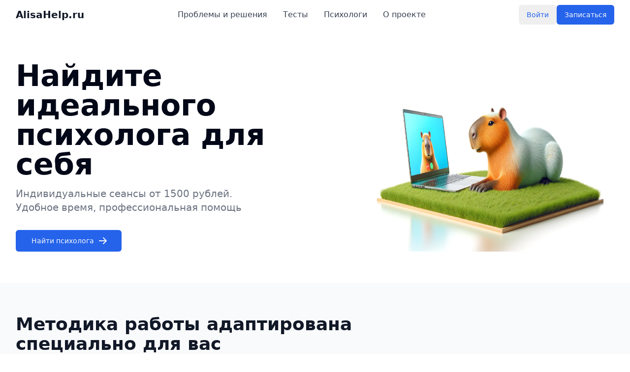

--- FILE ---
content_type: text/html; charset=utf-8
request_url: https://alisahelp.ru/
body_size: 15917
content:
<!DOCTYPE html><html lang="ru"><head><meta charSet="utf-8"/><meta name="viewport" content="width=device-width, initial-scale=1"/><link rel="preload" as="image" href="/_next/static/media/main.786db0a9.png"/><link rel="preload" as="image" href="/_next/static/media/avatar.16970e68.png"/><link rel="stylesheet" href="/_next/static/css/ae0c2bfc9d4e7f2c.css" data-precedence="next"/><link rel="preload" as="script" fetchPriority="low" href="/_next/static/chunks/webpack-1a3f66282835ee42.js"/><script src="/_next/static/chunks/04495014-379d6c7459117541.js" async=""></script><script src="/_next/static/chunks/4171-16035f273bf5d73e.js" async=""></script><script src="/_next/static/chunks/main-app-210a92697399779d.js" async=""></script><script src="/_next/static/chunks/6417-0244247e958f6ea6.js" async=""></script><script src="/_next/static/chunks/3399-9261de6badf1e3ac.js" async=""></script><script src="/_next/static/chunks/6254-f3b5045d5ef2c884.js" async=""></script><script src="/_next/static/chunks/app/page-9c04e5fbd1c65fbf.js" async=""></script><script src="/_next/static/chunks/5665-a3ac603730be335e.js" async=""></script><script src="/_next/static/chunks/6379-01eddd2b98407f40.js" async=""></script><script src="/_next/static/chunks/8504-613aedcd5b8d8dd7.js" async=""></script><script src="/_next/static/chunks/app/layout-96bf93e73040bea8.js" async=""></script><title>AlisaHelp.ru</title><meta name="description" content="AlisaHelp.ru — сервис по подбору и консультациям психологов онлайн"/><link rel="icon" href="/favicon.ico" type="image/x-icon" sizes="256x256"/><meta name="next-size-adjust"/><script src="/_next/static/chunks/polyfills-78c92fac7aa8fdd8.js" noModule=""></script></head><!--$--><!--/$--><body class="flex min-h-screen flex-col justify-between bg-background font-sans antialiased __variable_d65c78"><header><nav class="border-gray-200 bg-white py-2.5"><div class="container mx-auto flex flex-wrap items-center justify-between"><a class="flex items-center" href="/"><span class="self-center whitespace-nowrap text-xl font-semibold text-gray-900">AlisaHelp.ru</span></a><button class="inline-flex items-center justify-center whitespace-nowrap rounded-md text-sm font-medium ring-offset-background transition-colors focus-visible:outline-none focus-visible:ring-2 focus-visible:ring-ring focus-visible:ring-offset-2 disabled:pointer-events-none disabled:opacity-50 border border-input bg-background hover:bg-accent hover:text-accent-foreground h-10 px-4 py-2 lg:hidden" type="button" aria-haspopup="dialog" aria-expanded="false" aria-controls="radix-:Rhsq:" data-state="closed"><svg stroke="currentColor" fill="currentColor" stroke-width="0" viewBox="0 0 24 24" height="1em" width="1em" xmlns="http://www.w3.org/2000/svg"><path d="M3 4H21V6H3V4ZM3 11H21V13H3V11ZM3 18H21V20H3V18Z"></path></svg></button><div class="items-center lg:order-2 lg:flex hidden"><a href="/auth/login"><button class="inline-flex items-center justify-center whitespace-nowrap rounded-md text-sm font-medium ring-offset-background transition-colors focus-visible:outline-none focus-visible:ring-2 focus-visible:ring-ring focus-visible:ring-offset-2 disabled:pointer-events-none disabled:opacity-50 text-primary underline-offset-4 hover:underline h-10 px-4 py-2">Войти</button></a><a href="/auth/register"><button class="inline-flex items-center justify-center whitespace-nowrap rounded-md text-sm font-medium ring-offset-background transition-colors focus-visible:outline-none focus-visible:ring-2 focus-visible:ring-ring focus-visible:ring-offset-2 disabled:pointer-events-none disabled:opacity-50 bg-primary text-primary-foreground hover:bg-primary/90 h-10 px-4 py-2">Записаться</button></a></div><div class="hidden w-full items-center justify-between lg:order-1 lg:flex lg:w-auto" id="mobile-menu-2"><ul class="mt-4 flex flex-col font-medium lg:mt-0 lg:flex-row lg:space-x-8"><li><a class="block border-b border-gray-100 py-2 pl-3 pr-4 text-gray-700 hover:bg-gray-50 lg:border-0 lg:p-0 lg:hover:bg-transparent lg:hover:text-sky-700" href="/blog">Проблемы и решения</a></li><li><a class="block border-b border-gray-100 py-2 pl-3 pr-4 text-gray-700 hover:bg-gray-50 lg:border-0 lg:p-0 lg:hover:bg-transparent lg:hover:text-sky-700" href="/tests">Тесты</a></li><li><a class="block border-b border-gray-100 py-2 pl-3 pr-4 text-gray-700 hover:bg-gray-50 lg:border-0 lg:p-0 lg:hover:bg-transparent lg:hover:text-sky-700" href="/psychologists">Психологи</a></li><li><a class="block border-b border-gray-100 py-2 pl-3 pr-4 text-gray-700 hover:bg-gray-50 lg:border-0 lg:p-0 lg:hover:bg-transparent lg:hover:text-sky-700" href="/about">О проекте</a></li></ul></div></div></nav></header><div class="mb-auto"><section class="bg-white"><div class="container"><div class="grid py-8 lg:grid-cols-12 lg:gap-8 lg:py-16 xl:gap-0"><div class="mr-auto place-self-center lg:col-span-7"><h1 class="mb-4 max-w-2xl text-4xl font-extrabold leading-none md:text-5xl xl:text-6xl">Найдите идеального психолога для себя</h1><p class="mb-6 max-w-2xl font-light text-gray-500 md:text-lg lg:mb-8 lg:text-xl">Индивидуальные сеансы от 1500 рублей. <br/>Удобное время, профессиональная помощь</p><a href="/psychologists"><button class="inline-flex items-center justify-center whitespace-nowrap text-sm font-medium ring-offset-background transition-colors focus-visible:outline-none focus-visible:ring-2 focus-visible:ring-ring focus-visible:ring-offset-2 disabled:pointer-events-none disabled:opacity-50 bg-primary text-primary-foreground hover:bg-primary/90 h-11 rounded-md px-8">Найти психолога<svg class="-mr-1 ml-2 size-5" fill="currentColor" viewBox="0 0 20 20" xmlns="http://www.w3.org/2000/svg"><path fill-rule="evenodd" d="M10.293 3.293a1 1 0 011.414 0l6 6a1 1 0 010 1.414l-6 6a1 1 0 01-1.414-1.414L14.586 11H3a1 1 0 110-2h11.586l-4.293-4.293a1 1 0 010-1.414z" clip-rule="evenodd"></path></svg></button></a></div><div class="hidden lg:col-span-5 lg:mt-0 lg:flex"><img src="/_next/static/media/main.786db0a9.png" alt="moskot"/></div></div></div></section><section class="bg-gray-50"><div class="container"><div class="py-8 sm:py-16"><div class="mb-8 max-w-screen-md lg:mb-16"><h2 class="mb-4 text-4xl font-extrabold text-gray-900">Методика работы адаптирована специально для вас</h2><p class="text-gray-500 sm:text-xl">В AlisaHelp.ru мы понимаем, что каждый человек уникален. Мы разработали гибкую систему, которая адаптируется под индивидуальные потребности каждого клиента, учитывая его личные особенности, жизненные обстоятельства и конкретные цели.</p></div><div class="space-y-8 md:grid md:grid-cols-2 md:gap-12 md:space-y-0 lg:grid-cols-3"><div class="grid gap-4"><div class="flex size-10 items-center justify-center rounded-full bg-sky-100 lg:size-12"><svg class="size-5 text-sky-600 lg:size-6" fill="currentColor" viewBox="0 0 20 20" xmlns="http://www.w3.org/2000/svg"><path d="M10.394 2.08a1 1 0 00-.788 0l-7 3a1 1 0 000 1.84L5.25 8.051a.999.999 0 01.356-.257l4-1.714a1 1 0 11.788 1.838L7.667 9.088l1.94.831a1 1 0 00.787 0l7-3a1 1 0 000-1.838l-7-3zM3.31 9.397L5 10.12v4.102a8.969 8.969 0 00-1.05-.174 1 1 0 01-.89-.89 11.115 11.115 0 01.25-3.762zM9.3 16.573A9.026 9.026 0 007 14.935v-3.957l1.818.78a3 3 0 002.364 0l5.508-2.361a11.026 11.026 0 01.25 3.762 1 1 0 01-.89.89 8.968 8.968 0 00-5.35 2.524 1 1 0 01-1.4 0zM6 18a1 1 0 001-1v-2.065a8.935 8.935 0 00-2-.712V17a1 1 0 001 1z"></path></svg></div><h3 class="text-xl font-bold">Экспертная помощь от специалистов</h3><p class="text-gray-500">
          В AlisaHelp.ru работают только высококвалифицированные психологи с
          профильным образованием и значительным опытом. Мы гарантируем, что
          каждый специалист в нашей команде проходит строгий отбор и регулярно
          повышает свою квалификацию, чтобы предоставлять вам лучшую возможную
          помощь</p></div><div class="grid gap-4"><div class="flex size-10 items-center justify-center rounded-full bg-sky-100 lg:size-12"><svg class="size-5 text-sky-600 lg:size-6" fill="currentColor" viewBox="0 0 20 20" xmlns="http://www.w3.org/2000/svg"><path d="M8.433 7.418c.155-.103.346-.196.567-.267v1.698a2.305 2.305 0 01-.567-.267C8.07 8.34 8 8.114 8 8c0-.114.07-.34.433-.582zM11 12.849v-1.698c.22.071.412.164.567.267.364.243.433.468.433.582 0 .114-.07.34-.433.582a2.305 2.305 0 01-.567.267z"></path><path fill-rule="evenodd" d="M10 18a8 8 0 100-16 8 8 0 000 16zm1-13a1 1 0 10-2 0v.092a4.535 4.535 0 00-1.676.662C6.602 6.234 6 7.009 6 8c0 .99.602 1.765 1.324 2.246.48.32 1.054.545 1.676.662v1.941c-.391-.127-.68-.317-.843-.504a1 1 0 10-1.51 1.31c.562.649 1.413 1.076 2.353 1.253V15a1 1 0 102 0v-.092a4.535 4.535 0 001.676-.662C13.398 13.766 14 12.991 14 12c0-.99-.602-1.765-1.324-2.246A4.535 4.535 0 0011 9.092V7.151c.391.127.68.317.843.504a1 1 0 101.511-1.31c-.563-.649-1.413-1.076-2.354-1.253V5z" clip-rule="evenodd"></path></svg></div><h3 class="text-xl font-bold">Качественная помощь по доступным ценам</h3><p class="text-gray-500">
          Мы стремимся сделать профессиональную психологическую помощь доступной
          каждому. Сеансы в AlisaHelp.ru начинаются всего от 1500 рублей, что
          позволяет вам получить необходимую поддержку без излишних финансовых
          затрат</p></div><div class="grid gap-4"><div class="flex size-10 items-center justify-center rounded-full bg-sky-100 lg:size-12"><svg class="size-5 text-sky-600 lg:size-6" fill="currentColor" viewBox="0 0 20 20" xmlns="http://www.w3.org/2000/svg"><path fill-rule="evenodd" d="M3 3a1 1 0 000 2v8a2 2 0 002 2h2.586l-1.293 1.293a1 1 0 101.414 1.414L10 15.414l2.293 2.293a1 1 0 001.414-1.414L12.414 15H15a2 2 0 002-2V5a1 1 0 100-2H3zm11.707 4.707a1 1 0 00-1.414-1.414L10 9.586 8.707 8.293a1 1 0 00-1.414 0l-2 2a1 1 0 101.414 1.414L8 10.414l1.293 1.293a1 1 0 001.414 0l4-4z" clip-rule="evenodd"></path></svg></div><h3 class="text-xl font-bold">Гибкие форматы консультаций</h3><p class="text-gray-500">
          Мы ценим ваше время и комфорт, предлагая возможность выбора между
          онлайн и оффлайн консультациями. Независимо от того, где вы
          находитесь, получите качественную психологическую помощь в удобное для
          вас время и месте</p></div><div class="grid gap-4"><div class="flex size-10 items-center justify-center rounded-full bg-sky-100 lg:size-12"><svg class="size-5 text-sky-600 lg:size-6" fill="currentColor" viewBox="0 0 20 20" xmlns="http://www.w3.org/2000/svg"><path fill-rule="evenodd" d="M6 6V5a3 3 0 013-3h2a3 3 0 013 3v1h2a2 2 0 012 2v3.57A22.952 22.952 0 0110 13a22.95 22.95 0 01-8-1.43V8a2 2 0 012-2h2zm2-1a1 1 0 011-1h2a1 1 0 011 1v1H8V5zm1 5a1 1 0 011-1h.01a1 1 0 110 2H10a1 1 0 01-1-1z" clip-rule="evenodd"></path><path d="M2 13.692V16a2 2 0 002 2h12a2 2 0 002-2v-2.308A24.974 24.974 0 0110 15c-2.796 0-5.487-.46-8-1.308z"></path></svg></div><h3 class="text-xl font-bold">Персонализированная помощь для каждого</h3><p class="text-gray-500">
          В AlisaHelp.ru мы верим в уникальность каждого клиента. Наши специалисты
          разрабатывают персональные программы консультаций, ориентируясь на
          ваши индивидуальные потребности и цели, обеспечивая максимально
          эффективную и чуткую помощь</p></div><div class="grid gap-4"><div class="flex size-10 items-center justify-center rounded-full bg-sky-100 lg:size-12"><svg class="size-5 text-sky-600 lg:size-6" fill="currentColor" viewBox="0 0 20 20" xmlns="http://www.w3.org/2000/svg"><path d="M7 3a1 1 0 000 2h6a1 1 0 100-2H7zM4 7a1 1 0 011-1h10a1 1 0 110 2H5a1 1 0 01-1-1zM2 11a2 2 0 012-2h12a2 2 0 012 2v4a2 2 0 01-2 2H4a2 2 0 01-2-2v-4z"></path></svg></div><h3 class="text-xl font-bold">Ваша конфиденциальность - наш приоритет</h3><p class="text-gray-500">          
          Мы строго соблюдаем принципы конфиденциальности и безопасности
          информации. Ваши личные данные и детали консультаций надежно защищены,
          обеспечивая вам спокойствие и уверенность во время сессий</p></div><div class="grid gap-4"><div class="flex size-10 items-center justify-center rounded-full bg-sky-100 lg:size-12"><svg class="size-5 text-sky-600 lg:size-6" fill="currentColor" viewBox="0 0 20 20" xmlns="http://www.w3.org/2000/svg"><path fill-rule="evenodd" d="M11.49 3.17c-.38-1.56-2.6-1.56-2.98 0a1.532 1.532 0 01-2.286.948c-1.372-.836-2.942.734-2.106 2.106.54.886.061 2.042-.947 2.287-1.561.379-1.561 2.6 0 2.978a1.532 1.532 0 01.947 2.287c-.836 1.372.734 2.942 2.106 2.106a1.532 1.532 0 012.287.947c.379 1.561 2.6 1.561 2.978 0a1.533 1.533 0 012.287-.947c1.372.836 2.942-.734 2.106-2.106a1.533 1.533 0 01.947-2.287c1.561-.379 1.561-2.6 0-2.978a1.532 1.532 0 01-.947-2.287c.836-1.372-.734-2.942-2.106-2.106a1.532 1.532 0 01-2.287-.947zM10 13a3 3 0 100-6 3 3 0 000 6z" clip-rule="evenodd"></path></svg></div><h3 class="text-xl font-bold">Запись на сеанс в один клик</h3><p class="text-gray-500">
          Записаться на консультацию в AlisaHelp.ru проще, чем когда-либо. Наш
          удобный онлайн-интерфейс позволяет вам выбрать подходящего специалиста
          и удобное время для встречи всего в несколько кликов</p></div></div><div class="mt-8 flex justify-center"><a href="/psychologists"><button class="inline-flex items-center justify-center whitespace-nowrap text-sm font-medium ring-offset-background transition-colors focus-visible:outline-none focus-visible:ring-2 focus-visible:ring-ring focus-visible:ring-offset-2 disabled:pointer-events-none disabled:opacity-50 bg-primary text-primary-foreground hover:bg-primary/90 h-11 rounded-md px-8">Записаться<svg class="-mr-1 ml-2 size-5" fill="currentColor" viewBox="0 0 20 20" xmlns="http://www.w3.org/2000/svg"><path fill-rule="evenodd" d="M10.293 3.293a1 1 0 011.414 0l6 6a1 1 0 010 1.414l-6 6a1 1 0 01-1.414-1.414L14.586 11H3a1 1 0 110-2h11.586l-4.293-4.293a1 1 0 010-1.414z" clip-rule="evenodd"></path></svg></button></a></div></div></div></section><section class="bg-white"><div class="container"><div class="mx-auto py-8"><div class="flex flex-wrap items-center justify-between"><div class="w-full px-4 text-center sm:w-1/2 lg:w-1/4"><div class="text-3xl font-semibold text-gray-800">785</div><div class="text-gray-600">Проведено консультаций</div></div><div class="w-full px-4 text-center sm:w-1/2 lg:w-1/4"><div class="text-3xl font-semibold text-gray-800">20</div><div class="text-gray-600">Квалифицированных cпециалистов</div></div><div class="w-full px-4 text-center sm:w-1/2 lg:w-1/4"><div class="text-3xl font-semibold text-gray-800">1500+</div><div class="text-gray-600">Удовлетворенных клиентов</div></div><div class="w-full px-4 text-center sm:w-1/2 lg:w-1/4"><div class="text-3xl font-semibold text-gray-800">120</div><div class="text-gray-600">Специализированных программ</div></div></div></div></div></section><section class="bg-gray-50"><div class="container"><div class="flex space-y-4 overflow-y-auto py-6"><div class="w-full rounded bg-white p-8"><div class="flex flex-col-reverse justify-end gap-6"><div class="flex flex-wrap justify-center gap-4 rounded-md border bg-gray-100 p-4"><div class="cursor-pointer rounded-full bg-primary px-4 py-2 text-center text-white hover:bg-primary/90">Я ищу специалиста для себя</div><div class="cursor-pointer rounded-full bg-primary px-4 py-2 text-center text-white hover:bg-primary/90">Мне нужен психолог для моего ребенка</div><div class="cursor-pointer rounded-full bg-primary px-4 py-2 text-center text-white hover:bg-primary/90">Я ищу специалиста для своего супруга/супруги</div><div class="cursor-pointer rounded-full bg-primary px-4 py-2 text-center text-white hover:bg-primary/90">Мне необходимо найти психолога для родственника</div><div class="cursor-pointer rounded-full bg-primary px-4 py-2 text-center text-white hover:bg-primary/90">Нам нужна семейная терапия</div></div><div class="flex"><div class="order-1 mx-2 flex max-w-md flex-row items-end gap-2 space-y-2 text-xs lg:max-w-screen-lg"><span class="relative flex size-10 shrink-0 overflow-hidden rounded-full"><img src="/_next/static/media/avatar.16970e68.png" class="-scale-x-100" alt="avatar"/></span><span class="inline-block rounded-lg px-4 py-2 text-base rounded-bl-none bg-gray-100 text-gray-950"><div><p class="leading-7"> Здравствуйте! 👋</p><p>Меня зовут AlisaBot, и я здесь, чтобы помочь вам найти идеального психолога для ваших нужд.</p><p>Давайте начнем с вопроса: для кого вы ищете специалиста?</p></div></span></div></div></div></div></div></div></section><section class="bg-white"><div class="container"><div class="items-center gap-16 py-8 lg:grid lg:grid-cols-2 lg:py-16"><div class="font-light text-gray-500 sm:text-lg"><h2 class="mb-4 text-4xl font-extrabold text-gray-900">Просто и доступно - ваш путь к лучшему ментальному здоровью</h2><ul class="mb-4"><li>1) Запишитесь на консультацию</li><li>2) Пообщайтесь с нашим специалистом</li><li>3) Выберите удобное для вас время и запланируйте сеанс</li></ul><a href="/psychologists"><button class="inline-flex items-center justify-center whitespace-nowrap text-sm font-medium ring-offset-background transition-colors focus-visible:outline-none focus-visible:ring-2 focus-visible:ring-ring focus-visible:ring-offset-2 disabled:pointer-events-none disabled:opacity-50 bg-primary text-primary-foreground hover:bg-primary/90 h-11 rounded-md px-8">Начать работу<svg class="-mr-1 ml-2 size-5" fill="currentColor" viewBox="0 0 20 20" xmlns="http://www.w3.org/2000/svg"><path fill-rule="evenodd" d="M10.293 3.293a1 1 0 011.414 0l6 6a1 1 0 010 1.414l-6 6a1 1 0 01-1.414-1.414L14.586 11H3a1 1 0 110-2h11.586l-4.293-4.293a1 1 0 010-1.414z" clip-rule="evenodd"></path></svg></button></a></div></div></div></section><section class="bg-gray-50"><div class="container"><div class="py-8 lg:py-16"><div class="max-w-screen-lg text-gray-500 sm:text-lg"><h2 class="mb-4 text-4xl font-bold text-gray-900">Расширяем границы ментального благополучия в более чем<!-- --> <span class="font-extrabold">120+</span>семьях по всему миру</h2><p class="mb-4 font-light">Открывайте для себя новые горизонты личностного роста с AlisaHelp.ru. Наша платформа объединяет специалистов и клиентов в едином цифровом пространстве для обмена опытом и знаниями. С AlisaHelp.ru вы получаете доступ к профессиональной поддержке, где бы вы ни находились, и когда вам это нужно.</p><p class="mb-4 font-medium">Создайте историю вашего преобразования с нашими квалифицированными психологами. Мы предлагаем инструменты и ресурсы для личностного развития и улучшения семейных отношений, помогая вам жить полноценной и счастливой жизнью.</p><a href="/psychologists"><button class="inline-flex items-center justify-center whitespace-nowrap text-sm font-medium ring-offset-background transition-colors focus-visible:outline-none focus-visible:ring-2 focus-visible:ring-ring focus-visible:ring-offset-2 disabled:pointer-events-none disabled:opacity-50 bg-primary text-primary-foreground hover:bg-primary/90 h-11 rounded-md px-8">Узнать больше<svg class="ml-1 size-6" fill="currentColor" viewBox="0 0 20 20" xmlns="http://www.w3.org/2000/svg"><path fill-rule="evenodd" d="M7.293 14.707a1 1 0 010-1.414L10.586 10 7.293 6.707a1 1 0 011.414-1.414l4 4a1 1 0 010 1.414l-4 4a1 1 0 01-1.414 0z" clip-rule="evenodd"></path></svg></button></a></div></div></div></section><section class="bg-white"><div class="container"><div class="py-8 sm:py-16"><div class="mx-auto max-w-screen-sm text-center"><h2 class="mb-4 text-4xl font-extrabold leading-tight text-gray-900">Начните ваше бесплатную консультацию сегодня</h2><p class="mb-6 font-light text-gray-500 md:text-lg">Запларируйте консультацию с нашим специалистом по подбору психолога</p><a href="/psychologists/ivanov-aleksei-yurevich/3e093c9e-18e5-40ec-b8ad-b1f4b90520bd"><button class="inline-flex items-center justify-center whitespace-nowrap rounded-md text-sm font-medium ring-offset-background transition-colors focus-visible:outline-none focus-visible:ring-2 focus-visible:ring-ring focus-visible:ring-offset-2 disabled:pointer-events-none disabled:opacity-50 bg-primary text-primary-foreground hover:bg-primary/90 h-10 px-4 py-2">Начать сейчас</button></a></div></div></div></section><section class="bg-gray-50"><div class="container"><div class="py-16"><div class="mx-auto px-4"><h2 class="text-center text-4xl font-bold text-gray-800">Профессионалы AlisaHelp.ru</h2><p class="my-4 text-center text-gray-600">Познакомьтесь с высококвалифицированными профессионалами, готовыми помочь вам</p><div class="flex flex-wrap justify-center"></div><div class="grid justify-items-center py-4"><a href="/psychologists"><button class="inline-flex items-center justify-center whitespace-nowrap text-sm font-medium ring-offset-background transition-colors focus-visible:outline-none focus-visible:ring-2 focus-visible:ring-ring focus-visible:ring-offset-2 disabled:pointer-events-none disabled:opacity-50 text-primary underline-offset-4 hover:underline h-11 rounded-md px-8">Все специалисты<svg class="ml-1 size-6" fill="currentColor" viewBox="0 0 20 20" xmlns="http://www.w3.org/2000/svg"><path fill-rule="evenodd" d="M7.293 14.707a1 1 0 010-1.414L10.586 10 7.293 6.707a1 1 0 011.414-1.414l4 4a1 1 0 010 1.414l-4 4a1 1 0 01-1.414 0z" clip-rule="evenodd"></path></svg></button></a></div></div></div></div></section></div><footer class="bg-gray-50 py-4 sm:py-6"><div class="container"><div class="md:flex md:justify-between"><div class="mb-6 md:mb-0 md:mr-14"><a class="flex items-center" href="/"><span class="self-center whitespace-nowrap text-2xl font-semibold">AlisaHelp.ru</span></a></div><div class="grid grid-cols-2 gap-8 sm:grid-cols-3 sm:gap-6 md:grid-cols-3 md:gap-5"><div><h2 class="mb-6 text-sm font-semibold uppercase text-gray-900">Структура сайта</h2><ul class="text-gray-600"><li class="mb-4"><a class="hover:underline" href="/blog">Проблемы и решения</a></li><li><a class="hover:underline" href="/tests">Тесты</a></li></ul></div><div><h2 class="mb-6 text-sm font-semibold uppercase text-gray-900">О нас</h2><ul class="text-gray-600"><li class="mb-4"><a class="hover:underline " href="/psychologists">Психологи</a></li><li><a class="hover:underline" href="/about">Контакты</a></li></ul></div><div><h2 class="mb-6 text-sm font-semibold uppercase text-gray-900">Есть вопросы?</h2><ul class="text-gray-600"><li class="mb-4"><a target="_blank" class="hover:underline " href="https://t.me/alisahelp_support">Поддержка<svg stroke="currentColor" fill="currentColor" stroke-width="0" viewBox="0 0 32 32" class="mb-0.5 ml-1 inline" height="1em" width="1em" xmlns="http://www.w3.org/2000/svg"><path d="M 18 5 L 18 7 L 23.5625 7 L 11.28125 19.28125 L 12.71875 20.71875 L 25 8.4375 L 25 14 L 27 14 L 27 5 Z M 5 9 L 5 27 L 23 27 L 23 14 L 21 16 L 21 25 L 7 25 L 7 11 L 16 11 L 18 9 Z"></path></svg></a></li></ul></div></div></div><hr class="my-6 border-gray-200 dark:border-gray-700 sm:mx-auto lg:my-8"/><div class="sm:flex sm:items-center sm:justify-between"><span class="text-sm text-gray-500 dark:text-gray-400 sm:text-center">2024<!-- --> <a class="hover:underline" href="/">AlisaHelp.ru</a></span></div></div></footer><div role="region" aria-label="Notifications (F8)" tabindex="-1" style="pointer-events:none"><ol tabindex="-1" class="fixed top-0 z-[100] flex max-h-screen w-full flex-col-reverse p-4 sm:bottom-0 sm:right-0 sm:top-auto sm:flex-col md:max-w-[420px]"></ol></div><script src="/_next/static/chunks/webpack-1a3f66282835ee42.js" async=""></script><script>(self.__next_f=self.__next_f||[]).push([0]);self.__next_f.push([2,null])</script><script>self.__next_f.push([1,"1:HL[\"/_next/static/media/a34f9d1faa5f3315-s.p.woff2\",\"font\",{\"crossOrigin\":\"\",\"type\":\"font/woff2\"}]\n2:HL[\"/_next/static/css/ae0c2bfc9d4e7f2c.css\",\"style\"]\n"])</script><script>self.__next_f.push([1,"3:I[79205,[],\"\"]\n5:I[33399,[\"6417\",\"static/chunks/6417-0244247e958f6ea6.js\",\"3399\",\"static/chunks/3399-9261de6badf1e3ac.js\",\"6254\",\"static/chunks/6254-f3b5045d5ef2c884.js\",\"1931\",\"static/chunks/app/page-9c04e5fbd1c65fbf.js\"],\"\"]\n6:I[42592,[\"6417\",\"static/chunks/6417-0244247e958f6ea6.js\",\"3399\",\"static/chunks/3399-9261de6badf1e3ac.js\",\"6254\",\"static/chunks/6254-f3b5045d5ef2c884.js\",\"1931\",\"static/chunks/app/page-9c04e5fbd1c65fbf.js\"],\"default\"]\n7:I[41845,[\"6417\",\"static/chunks/6417-0244247e958f6ea6.js\",\"3399\",\"static/chunks/3399-9261de6badf1e3ac.js\",\"6254\",\"static/chunks/6254-f3b5045d5ef2c884.js\",\"1931\",\"static/chunks/app/page-9c04e5fbd1c65fbf.js\"],\"default\"]\n8:I[91696,[\"6417\",\"static/chunks/6417-0244247e958f6ea6.js\",\"3399\",\"static/chunks/3399-9261de6badf1e3ac.js\",\"5665\",\"static/chunks/5665-a3ac603730be335e.js\",\"6379\",\"static/chunks/6379-01eddd2b98407f40.js\",\"8504\",\"static/chunks/8504-613aedcd5b8d8dd7.js\",\"3185\",\"static/chunks/app/layout-96bf93e73040bea8.js\"],\"\"]\n9:\"$Sreact.suspense\"\na:I[76982,[\"6417\",\"static/chunks/6417-0244247e958f6ea6.js\",\"3399\",\"static/chunks/3399-9261de6badf1e3ac.js\",\"5665\",\"static/chunks/5665-a3ac603730be335e.js\",\"6379\",\"static/chunks/6379-01eddd2b98407f40.js\",\"8504\",\"static/chunks/8504-613aedcd5b8d8dd7.js\",\"3185\",\"static/chunks/app/layout-96bf93e73040bea8.js\"],\"YandexHitTrigger\"]\nb:I[21478,[\"6417\",\"static/chunks/6417-0244247e958f6ea6.js\",\"3399\",\"static/chunks/3399-9261de6badf1e3ac.js\",\"5665\",\"static/chunks/5665-a3ac603730be335e.js\",\"6379\",\"static/chunks/6379-01eddd2b98407f40.js\",\"8504\",\"static/chunks/8504-613aedcd5b8d8dd7.js\",\"3185\",\"static/chunks/app/layout-96bf93e73040bea8.js\"],\"Sheet\"]\nc:I[21478,[\"6417\",\"static/chunks/6417-0244247e958f6ea6.js\",\"3399\",\"static/chunks/3399-9261de6badf1e3ac.js\",\"5665\",\"static/chunks/5665-a3ac603730be335e.js\",\"6379\",\"static/chunks/6379-01eddd2b98407f40.js\",\"8504\",\"static/chunks/8504-613aedcd5b8d8dd7.js\",\"3185\",\"static/chunks/app/layout-96bf93e73040bea8.js\"],\"SheetTrigger\"]\nd:I[21478,[\"6417\",\"static/chunks/6417-0244247e958f6ea6.js\",\"3399\",\"static/chunks/3399-9"])</script><script>self.__next_f.push([1,"261de6badf1e3ac.js\",\"5665\",\"static/chunks/5665-a3ac603730be335e.js\",\"6379\",\"static/chunks/6379-01eddd2b98407f40.js\",\"8504\",\"static/chunks/8504-613aedcd5b8d8dd7.js\",\"3185\",\"static/chunks/app/layout-96bf93e73040bea8.js\"],\"SheetContent\"]\ne:I[21478,[\"6417\",\"static/chunks/6417-0244247e958f6ea6.js\",\"3399\",\"static/chunks/3399-9261de6badf1e3ac.js\",\"5665\",\"static/chunks/5665-a3ac603730be335e.js\",\"6379\",\"static/chunks/6379-01eddd2b98407f40.js\",\"8504\",\"static/chunks/8504-613aedcd5b8d8dd7.js\",\"3185\",\"static/chunks/app/layout-96bf93e73040bea8.js\"],\"SheetClose\"]\n11:I[19282,[],\"\"]\n12:I[25533,[],\"\"]\n13:I[40360,[\"6417\",\"static/chunks/6417-0244247e958f6ea6.js\",\"3399\",\"static/chunks/3399-9261de6badf1e3ac.js\",\"5665\",\"static/chunks/5665-a3ac603730be335e.js\",\"6379\",\"static/chunks/6379-01eddd2b98407f40.js\",\"8504\",\"static/chunks/8504-613aedcd5b8d8dd7.js\",\"3185\",\"static/chunks/app/layout-96bf93e73040bea8.js\"],\"Toaster\"]\n15:I[54098,[],\"\"]\n16:[]\n"])</script><script>self.__next_f.push([1,"0:[\"$\",\"$L3\",null,{\"buildId\":\"YcqHywIpxeC9l_33iGaJ5\",\"assetPrefix\":\"\",\"urlParts\":[\"\",\"\"],\"initialTree\":[\"\",{\"children\":[\"__PAGE__\",{}]},\"$undefined\",\"$undefined\",true],\"initialSeedData\":[\"\",{\"children\":[\"__PAGE__\",{},[[\"$L4\",[[\"$\",\"section\",\"0\",{\"className\":\"bg-white\",\"children\":[\"$\",\"div\",null,{\"className\":\"container\",\"children\":[\"$\",\"div\",null,{\"className\":\"grid py-8 lg:grid-cols-12 lg:gap-8 lg:py-16 xl:gap-0\",\"children\":[[\"$\",\"div\",null,{\"className\":\"mr-auto place-self-center lg:col-span-7\",\"children\":[[\"$\",\"h1\",null,{\"className\":\"mb-4 max-w-2xl text-4xl font-extrabold leading-none md:text-5xl xl:text-6xl\",\"children\":\"Найдите идеального психолога для себя\"}],[\"$\",\"p\",null,{\"className\":\"mb-6 max-w-2xl font-light text-gray-500 md:text-lg lg:mb-8 lg:text-xl\",\"children\":[\"Индивидуальные сеансы от 1500 рублей. \",[\"$\",\"br\",null,{}],\"Удобное время, профессиональная помощь\"]}],[\"$\",\"$L5\",null,{\"href\":\"/psychologists\",\"children\":[\"$\",\"button\",null,{\"className\":\"inline-flex items-center justify-center whitespace-nowrap text-sm font-medium ring-offset-background transition-colors focus-visible:outline-none focus-visible:ring-2 focus-visible:ring-ring focus-visible:ring-offset-2 disabled:pointer-events-none disabled:opacity-50 bg-primary text-primary-foreground hover:bg-primary/90 h-11 rounded-md px-8\",\"children\":[\"Найти психолога\",[\"$\",\"svg\",null,{\"className\":\"-mr-1 ml-2 size-5\",\"fill\":\"currentColor\",\"viewBox\":\"0 0 20 20\",\"xmlns\":\"http://www.w3.org/2000/svg\",\"children\":[\"$\",\"path\",null,{\"fillRule\":\"evenodd\",\"d\":\"M10.293 3.293a1 1 0 011.414 0l6 6a1 1 0 010 1.414l-6 6a1 1 0 01-1.414-1.414L14.586 11H3a1 1 0 110-2h11.586l-4.293-4.293a1 1 0 010-1.414z\",\"clipRule\":\"evenodd\"}]}]]}]}]]}],[\"$\",\"div\",null,{\"className\":\"hidden lg:col-span-5 lg:mt-0 lg:flex\",\"children\":[\"$\",\"img\",null,{\"src\":\"/_next/static/media/main.786db0a9.png\",\"alt\":\"moskot\"}]}]]}]}]}],[\"$\",\"section\",\"1\",{\"className\":\"bg-gray-50\",\"children\":[\"$\",\"div\",null,{\"className\":\"container\",\"children\":[\"$\",\"div\",null,{\"className\":\"py-8 sm:py-16\",\"children\":[[\"$\",\"div\",null,{\"className\":\"mb-8 max-w-screen-md lg:mb-16\",\"children\":[[\"$\",\"h2\",null,{\"className\":\"mb-4 text-4xl font-extrabold text-gray-900\",\"children\":\"Методика работы адаптирована специально для вас\"}],[\"$\",\"p\",null,{\"className\":\"text-gray-500 sm:text-xl\",\"children\":\"В AlisaHelp.ru мы понимаем, что каждый человек уникален. Мы разработали гибкую систему, которая адаптируется под индивидуальные потребности каждого клиента, учитывая его личные особенности, жизненные обстоятельства и конкретные цели.\"}]]}],[\"$\",\"div\",null,{\"className\":\"space-y-8 md:grid md:grid-cols-2 md:gap-12 md:space-y-0 lg:grid-cols-3\",\"children\":[[\"$\",\"div\",null,{\"className\":\"grid gap-4\",\"children\":[[\"$\",\"div\",null,{\"className\":\"flex size-10 items-center justify-center rounded-full bg-sky-100 lg:size-12\",\"children\":[\"$\",\"svg\",null,{\"className\":\"size-5 text-sky-600 lg:size-6\",\"fill\":\"currentColor\",\"viewBox\":\"0 0 20 20\",\"xmlns\":\"http://www.w3.org/2000/svg\",\"children\":[\"$\",\"path\",null,{\"d\":\"M10.394 2.08a1 1 0 00-.788 0l-7 3a1 1 0 000 1.84L5.25 8.051a.999.999 0 01.356-.257l4-1.714a1 1 0 11.788 1.838L7.667 9.088l1.94.831a1 1 0 00.787 0l7-3a1 1 0 000-1.838l-7-3zM3.31 9.397L5 10.12v4.102a8.969 8.969 0 00-1.05-.174 1 1 0 01-.89-.89 11.115 11.115 0 01.25-3.762zM9.3 16.573A9.026 9.026 0 007 14.935v-3.957l1.818.78a3 3 0 002.364 0l5.508-2.361a11.026 11.026 0 01.25 3.762 1 1 0 01-.89.89 8.968 8.968 0 00-5.35 2.524 1 1 0 01-1.4 0zM6 18a1 1 0 001-1v-2.065a8.935 8.935 0 00-2-.712V17a1 1 0 001 1z\"}]}]}],[\"$\",\"h3\",null,{\"className\":\"text-xl font-bold\",\"children\":\"Экспертная помощь от специалистов\"}],[\"$\",\"p\",null,{\"className\":\"text-gray-500\",\"children\":\"\\n          В AlisaHelp.ru работают только высококвалифицированные психологи с\\n          профильным образованием и значительным опытом. Мы гарантируем, что\\n          каждый специалист в нашей команде проходит строгий отбор и регулярно\\n          повышает свою квалификацию, чтобы предоставлять вам лучшую возможную\\n          помощь\"}]]}],[\"$\",\"div\",null,{\"className\":\"grid gap-4\",\"children\":[[\"$\",\"div\",null,{\"className\":\"flex size-10 items-center justify-center rounded-full bg-sky-100 lg:size-12\",\"children\":[\"$\",\"svg\",null,{\"className\":\"size-5 text-sky-600 lg:size-6\",\"fill\":\"currentColor\",\"viewBox\":\"0 0 20 20\",\"xmlns\":\"http://www.w3.org/2000/svg\",\"children\":[[\"$\",\"path\",null,{\"d\":\"M8.433 7.418c.155-.103.346-.196.567-.267v1.698a2.305 2.305 0 01-.567-.267C8.07 8.34 8 8.114 8 8c0-.114.07-.34.433-.582zM11 12.849v-1.698c.22.071.412.164.567.267.364.243.433.468.433.582 0 .114-.07.34-.433.582a2.305 2.305 0 01-.567.267z\"}],[\"$\",\"path\",null,{\"fillRule\":\"evenodd\",\"d\":\"M10 18a8 8 0 100-16 8 8 0 000 16zm1-13a1 1 0 10-2 0v.092a4.535 4.535 0 00-1.676.662C6.602 6.234 6 7.009 6 8c0 .99.602 1.765 1.324 2.246.48.32 1.054.545 1.676.662v1.941c-.391-.127-.68-.317-.843-.504a1 1 0 10-1.51 1.31c.562.649 1.413 1.076 2.353 1.253V15a1 1 0 102 0v-.092a4.535 4.535 0 001.676-.662C13.398 13.766 14 12.991 14 12c0-.99-.602-1.765-1.324-2.246A4.535 4.535 0 0011 9.092V7.151c.391.127.68.317.843.504a1 1 0 101.511-1.31c-.563-.649-1.413-1.076-2.354-1.253V5z\",\"clipRule\":\"evenodd\"}]]}]}],[\"$\",\"h3\",null,{\"className\":\"text-xl font-bold\",\"children\":\"Качественная помощь по доступным ценам\"}],[\"$\",\"p\",null,{\"className\":\"text-gray-500\",\"children\":\"\\n          Мы стремимся сделать профессиональную психологическую помощь доступной\\n          каждому. Сеансы в AlisaHelp.ru начинаются всего от 1500 рублей, что\\n          позволяет вам получить необходимую поддержку без излишних финансовых\\n          затрат\"}]]}],[\"$\",\"div\",null,{\"className\":\"grid gap-4\",\"children\":[[\"$\",\"div\",null,{\"className\":\"flex size-10 items-center justify-center rounded-full bg-sky-100 lg:size-12\",\"children\":[\"$\",\"svg\",null,{\"className\":\"size-5 text-sky-600 lg:size-6\",\"fill\":\"currentColor\",\"viewBox\":\"0 0 20 20\",\"xmlns\":\"http://www.w3.org/2000/svg\",\"children\":[\"$\",\"path\",null,{\"fillRule\":\"evenodd\",\"d\":\"M3 3a1 1 0 000 2v8a2 2 0 002 2h2.586l-1.293 1.293a1 1 0 101.414 1.414L10 15.414l2.293 2.293a1 1 0 001.414-1.414L12.414 15H15a2 2 0 002-2V5a1 1 0 100-2H3zm11.707 4.707a1 1 0 00-1.414-1.414L10 9.586 8.707 8.293a1 1 0 00-1.414 0l-2 2a1 1 0 101.414 1.414L8 10.414l1.293 1.293a1 1 0 001.414 0l4-4z\",\"clipRule\":\"evenodd\"}]}]}],[\"$\",\"h3\",null,{\"className\":\"text-xl font-bold\",\"children\":\"Гибкие форматы консультаций\"}],[\"$\",\"p\",null,{\"className\":\"text-gray-500\",\"children\":\"\\n          Мы ценим ваше время и комфорт, предлагая возможность выбора между\\n          онлайн и оффлайн консультациями. Независимо от того, где вы\\n          находитесь, получите качественную психологическую помощь в удобное для\\n          вас время и месте\"}]]}],[\"$\",\"div\",null,{\"className\":\"grid gap-4\",\"children\":[[\"$\",\"div\",null,{\"className\":\"flex size-10 items-center justify-center rounded-full bg-sky-100 lg:size-12\",\"children\":[\"$\",\"svg\",null,{\"className\":\"size-5 text-sky-600 lg:size-6\",\"fill\":\"currentColor\",\"viewBox\":\"0 0 20 20\",\"xmlns\":\"http://www.w3.org/2000/svg\",\"children\":[[\"$\",\"path\",null,{\"fillRule\":\"evenodd\",\"d\":\"M6 6V5a3 3 0 013-3h2a3 3 0 013 3v1h2a2 2 0 012 2v3.57A22.952 22.952 0 0110 13a22.95 22.95 0 01-8-1.43V8a2 2 0 012-2h2zm2-1a1 1 0 011-1h2a1 1 0 011 1v1H8V5zm1 5a1 1 0 011-1h.01a1 1 0 110 2H10a1 1 0 01-1-1z\",\"clipRule\":\"evenodd\"}],[\"$\",\"path\",null,{\"d\":\"M2 13.692V16a2 2 0 002 2h12a2 2 0 002-2v-2.308A24.974 24.974 0 0110 15c-2.796 0-5.487-.46-8-1.308z\"}]]}]}],[\"$\",\"h3\",null,{\"className\":\"text-xl font-bold\",\"children\":\"Персонализированная помощь для каждого\"}],[\"$\",\"p\",null,{\"className\":\"text-gray-500\",\"children\":\"\\n          В AlisaHelp.ru мы верим в уникальность каждого клиента. Наши специалисты\\n          разрабатывают персональные программы консультаций, ориентируясь на\\n          ваши индивидуальные потребности и цели, обеспечивая максимально\\n          эффективную и чуткую помощь\"}]]}],[\"$\",\"div\",null,{\"className\":\"grid gap-4\",\"children\":[[\"$\",\"div\",null,{\"className\":\"flex size-10 items-center justify-center rounded-full bg-sky-100 lg:size-12\",\"children\":[\"$\",\"svg\",null,{\"className\":\"size-5 text-sky-600 lg:size-6\",\"fill\":\"currentColor\",\"viewBox\":\"0 0 20 20\",\"xmlns\":\"http://www.w3.org/2000/svg\",\"children\":[\"$\",\"path\",null,{\"d\":\"M7 3a1 1 0 000 2h6a1 1 0 100-2H7zM4 7a1 1 0 011-1h10a1 1 0 110 2H5a1 1 0 01-1-1zM2 11a2 2 0 012-2h12a2 2 0 012 2v4a2 2 0 01-2 2H4a2 2 0 01-2-2v-4z\"}]}]}],[\"$\",\"h3\",null,{\"className\":\"text-xl font-bold\",\"children\":\"Ваша конфиденциальность - наш приоритет\"}],[\"$\",\"p\",null,{\"className\":\"text-gray-500\",\"children\":\"          \\n          Мы строго соблюдаем принципы конфиденциальности и безопасности\\n          информации. Ваши личные данные и детали консультаций надежно защищены,\\n          обеспечивая вам спокойствие и уверенность во время сессий\"}]]}],[\"$\",\"div\",null,{\"className\":\"grid gap-4\",\"children\":[[\"$\",\"div\",null,{\"className\":\"flex size-10 items-center justify-center rounded-full bg-sky-100 lg:size-12\",\"children\":[\"$\",\"svg\",null,{\"className\":\"size-5 text-sky-600 lg:size-6\",\"fill\":\"currentColor\",\"viewBox\":\"0 0 20 20\",\"xmlns\":\"http://www.w3.org/2000/svg\",\"children\":[\"$\",\"path\",null,{\"fillRule\":\"evenodd\",\"d\":\"M11.49 3.17c-.38-1.56-2.6-1.56-2.98 0a1.532 1.532 0 01-2.286.948c-1.372-.836-2.942.734-2.106 2.106.54.886.061 2.042-.947 2.287-1.561.379-1.561 2.6 0 2.978a1.532 1.532 0 01.947 2.287c-.836 1.372.734 2.942 2.106 2.106a1.532 1.532 0 012.287.947c.379 1.561 2.6 1.561 2.978 0a1.533 1.533 0 012.287-.947c1.372.836 2.942-.734 2.106-2.106a1.533 1.533 0 01.947-2.287c1.561-.379 1.561-2.6 0-2.978a1.532 1.532 0 01-.947-2.287c.836-1.372-.734-2.942-2.106-2.106a1.532 1.532 0 01-2.287-.947zM10 13a3 3 0 100-6 3 3 0 000 6z\",\"clipRule\":\"evenodd\"}]}]}],[\"$\",\"h3\",null,{\"className\":\"text-xl font-bold\",\"children\":\"Запись на сеанс в один клик\"}],[\"$\",\"p\",null,{\"className\":\"text-gray-500\",\"children\":\"\\n          Записаться на консультацию в AlisaHelp.ru проще, чем когда-либо. Наш\\n          удобный онлайн-интерфейс позволяет вам выбрать подходящего специалиста\\n          и удобное время для встречи всего в несколько кликов\"}]]}]]}],[\"$\",\"div\",null,{\"className\":\"mt-8 flex justify-center\",\"children\":[\"$\",\"$L5\",null,{\"href\":\"/psychologists\",\"children\":[\"$\",\"button\",null,{\"className\":\"inline-flex items-center justify-center whitespace-nowrap text-sm font-medium ring-offset-background transition-colors focus-visible:outline-none focus-visible:ring-2 focus-visible:ring-ring focus-visible:ring-offset-2 disabled:pointer-events-none disabled:opacity-50 bg-primary text-primary-foreground hover:bg-primary/90 h-11 rounded-md px-8\",\"children\":[\"Записаться\",[\"$\",\"svg\",null,{\"className\":\"-mr-1 ml-2 size-5\",\"fill\":\"currentColor\",\"viewBox\":\"0 0 20 20\",\"xmlns\":\"http://www.w3.org/2000/svg\",\"children\":[\"$\",\"path\",null,{\"fillRule\":\"evenodd\",\"d\":\"M10.293 3.293a1 1 0 011.414 0l6 6a1 1 0 010 1.414l-6 6a1 1 0 01-1.414-1.414L14.586 11H3a1 1 0 110-2h11.586l-4.293-4.293a1 1 0 010-1.414z\",\"clipRule\":\"evenodd\"}]}]]}]}]}]]}]}]}],[\"$\",\"section\",\"2\",{\"className\":\"bg-white\",\"children\":[\"$\",\"div\",null,{\"className\":\"container\",\"children\":[\"$\",\"div\",null,{\"className\":\"mx-auto py-8\",\"children\":[\"$\",\"div\",null,{\"className\":\"flex flex-wrap items-center justify-between\",\"children\":[[\"$\",\"div\",null,{\"className\":\"w-full px-4 text-center sm:w-1/2 lg:w-1/4\",\"children\":[[\"$\",\"div\",null,{\"className\":\"text-3xl font-semibold text-gray-800\",\"children\":\"785\"}],[\"$\",\"div\",null,{\"className\":\"text-gray-600\",\"children\":\"Проведено консультаций\"}]]}],[\"$\",\"div\",null,{\"className\":\"w-full px-4 text-center sm:w-1/2 lg:w-1/4\",\"children\":[[\"$\",\"div\",null,{\"className\":\"text-3xl font-semibold text-gray-800\",\"children\":\"20\"}],[\"$\",\"div\",null,{\"className\":\"text-gray-600\",\"children\":\"Квалифицированных cпециалистов\"}]]}],[\"$\",\"div\",null,{\"className\":\"w-full px-4 text-center sm:w-1/2 lg:w-1/4\",\"children\":[[\"$\",\"div\",null,{\"className\":\"text-3xl font-semibold text-gray-800\",\"children\":\"1500+\"}],[\"$\",\"div\",null,{\"className\":\"text-gray-600\",\"children\":\"Удовлетворенных клиентов\"}]]}],[\"$\",\"div\",null,{\"className\":\"w-full px-4 text-center sm:w-1/2 lg:w-1/4\",\"children\":[[\"$\",\"div\",null,{\"className\":\"text-3xl font-semibold text-gray-800\",\"children\":\"120\"}],[\"$\",\"div\",null,{\"className\":\"text-gray-600\",\"children\":\"Специализированных программ\"}]]}]]}]}]}]}],[\"$\",\"section\",\"3\",{\"className\":\"bg-gray-50\",\"children\":[\"$\",\"div\",null,{\"className\":\"container\",\"children\":[\"$\",\"$L6\",\"3\",{}]}]}],[\"$\",\"section\",\"4\",{\"className\":\"bg-white\",\"children\":[\"$\",\"div\",null,{\"className\":\"container\",\"children\":[\"$\",\"div\",null,{\"className\":\"items-center gap-16 py-8 lg:grid lg:grid-cols-2 lg:py-16\",\"children\":[\"$\",\"div\",null,{\"className\":\"font-light text-gray-500 sm:text-lg\",\"children\":[[\"$\",\"h2\",null,{\"className\":\"mb-4 text-4xl font-extrabold text-gray-900\",\"children\":\"Просто и доступно - ваш путь к лучшему ментальному здоровью\"}],[\"$\",\"ul\",null,{\"className\":\"mb-4\",\"children\":[[\"$\",\"li\",null,{\"children\":\"1) Запишитесь на консультацию\"}],[\"$\",\"li\",null,{\"children\":\"2) Пообщайтесь с нашим специалистом\"}],[\"$\",\"li\",null,{\"children\":\"3) Выберите удобное для вас время и запланируйте сеанс\"}]]}],[\"$\",\"$L5\",null,{\"href\":\"/psychologists\",\"children\":[\"$\",\"button\",null,{\"className\":\"inline-flex items-center justify-center whitespace-nowrap text-sm font-medium ring-offset-background transition-colors focus-visible:outline-none focus-visible:ring-2 focus-visible:ring-ring focus-visible:ring-offset-2 disabled:pointer-events-none disabled:opacity-50 bg-primary text-primary-foreground hover:bg-primary/90 h-11 rounded-md px-8\",\"children\":[\"Начать работу\",[\"$\",\"svg\",null,{\"className\":\"-mr-1 ml-2 size-5\",\"fill\":\"currentColor\",\"viewBox\":\"0 0 20 20\",\"xmlns\":\"http://www.w3.org/2000/svg\",\"children\":[\"$\",\"path\",null,{\"fillRule\":\"evenodd\",\"d\":\"M10.293 3.293a1 1 0 011.414 0l6 6a1 1 0 010 1.414l-6 6a1 1 0 01-1.414-1.414L14.586 11H3a1 1 0 110-2h11.586l-4.293-4.293a1 1 0 010-1.414z\",\"clipRule\":\"evenodd\"}]}]]}]}]]}]}]}]}],[\"$\",\"section\",\"5\",{\"className\":\"bg-gray-50\",\"children\":[\"$\",\"div\",null,{\"className\":\"container\",\"children\":[\"$\",\"div\",null,{\"className\":\"py-8 lg:py-16\",\"children\":[\"$\",\"div\",null,{\"className\":\"max-w-screen-lg text-gray-500 sm:text-lg\",\"children\":[[\"$\",\"h2\",null,{\"className\":\"mb-4 text-4xl font-bold text-gray-900\",\"children\":[\"Расширяем границы ментального благополучия в более чем\",\" \",[\"$\",\"span\",null,{\"className\":\"font-extrabold\",\"children\":\"120+\"}],\"семьях по всему миру\"]}],[\"$\",\"p\",null,{\"className\":\"mb-4 font-light\",\"children\":\"Открывайте для себя новые горизонты личностного роста с AlisaHelp.ru. Наша платформа объединяет специалистов и клиентов в едином цифровом пространстве для обмена опытом и знаниями. С AlisaHelp.ru вы получаете доступ к профессиональной поддержке, где бы вы ни находились, и когда вам это нужно.\"}],[\"$\",\"p\",null,{\"className\":\"mb-4 font-medium\",\"children\":\"Создайте историю вашего преобразования с нашими квалифицированными психологами. Мы предлагаем инструменты и ресурсы для личностного развития и улучшения семейных отношений, помогая вам жить полноценной и счастливой жизнью.\"}],[\"$\",\"$L5\",null,{\"href\":\"/psychologists\",\"children\":[\"$\",\"button\",null,{\"className\":\"inline-flex items-center justify-center whitespace-nowrap text-sm font-medium ring-offset-background transition-colors focus-visible:outline-none focus-visible:ring-2 focus-visible:ring-ring focus-visible:ring-offset-2 disabled:pointer-events-none disabled:opacity-50 bg-primary text-primary-foreground hover:bg-primary/90 h-11 rounded-md px-8\",\"children\":[\"Узнать больше\",[\"$\",\"svg\",null,{\"className\":\"ml-1 size-6\",\"fill\":\"currentColor\",\"viewBox\":\"0 0 20 20\",\"xmlns\":\"http://www.w3.org/2000/svg\",\"children\":[\"$\",\"path\",null,{\"fillRule\":\"evenodd\",\"d\":\"M7.293 14.707a1 1 0 010-1.414L10.586 10 7.293 6.707a1 1 0 011.414-1.414l4 4a1 1 0 010 1.414l-4 4a1 1 0 01-1.414 0z\",\"clipRule\":\"evenodd\"}]}]]}]}]]}]}]}]}],[\"$\",\"section\",\"6\",{\"className\":\"bg-white\",\"children\":[\"$\",\"div\",null,{\"className\":\"container\",\"children\":[\"$\",\"div\",null,{\"className\":\"py-8 sm:py-16\",\"children\":[\"$\",\"div\",null,{\"className\":\"mx-auto max-w-screen-sm text-center\",\"children\":[[\"$\",\"h2\",null,{\"className\":\"mb-4 text-4xl font-extrabold leading-tight text-gray-900\",\"children\":\"Начните ваше бесплатную консультацию сегодня\"}],[\"$\",\"p\",null,{\"className\":\"mb-6 font-light text-gray-500 md:text-lg\",\"children\":\"Запларируйте консультацию с нашим специалистом по подбору психолога\"}],[\"$\",\"$L5\",null,{\"href\":\"/psychologists/ivanov-aleksei-yurevich/3e093c9e-18e5-40ec-b8ad-b1f4b90520bd\",\"children\":[\"$\",\"button\",null,{\"className\":\"inline-flex items-center justify-center whitespace-nowrap rounded-md text-sm font-medium ring-offset-background transition-colors focus-visible:outline-none focus-visible:ring-2 focus-visible:ring-ring focus-visible:ring-offset-2 disabled:pointer-events-none disabled:opacity-50 bg-primary text-primary-foreground hover:bg-primary/90 h-10 px-4 py-2\",\"children\":\"Начать сейчас\"}]}]]}]}]}]}],[\"$\",\"section\",\"7\",{\"className\":\"bg-gray-50\",\"children\":[\"$\",\"div\",null,{\"className\":\"container\",\"children\":[\"$\",\"div\",null,{\"className\":\"py-16\",\"children\":[\"$\",\"div\",null,{\"className\":\"mx-auto px-4\",\"children\":[[\"$\",\"h2\",null,{\"className\":\"text-center text-4xl font-bold text-gray-800\",\"children\":\"Профессионалы AlisaHelp.ru\"}],[\"$\",\"p\",null,{\"className\":\"my-4 text-center text-gray-600\",\"children\":\"Познакомьтесь с высококвалифицированными профессионалами, готовыми помочь вам\"}],[\"$\",\"$L7\",null,{\"priority\":\"100\"}],[\"$\",\"div\",null,{\"className\":\"grid justify-items-center py-4\",\"children\":[\"$\",\"$L5\",null,{\"href\":\"/psychologists\",\"children\":[\"$\",\"button\",null,{\"className\":\"inline-flex items-center justify-center whitespace-nowrap text-sm font-medium ring-offset-background transition-colors focus-visible:outline-none focus-visible:ring-2 focus-visible:ring-ring focus-visible:ring-offset-2 disabled:pointer-events-none disabled:opacity-50 text-primary underline-offset-4 hover:underline h-11 rounded-md px-8\",\"children\":[\"Все специалисты\",[\"$\",\"svg\",null,{\"className\":\"ml-1 size-6\",\"fill\":\"currentColor\",\"viewBox\":\"0 0 20 20\",\"xmlns\":\"http://www.w3.org/2000/svg\",\"children\":[\"$\",\"path\",null,{\"fillRule\":\"evenodd\",\"d\":\"M7.293 14.707a1 1 0 010-1.414L10.586 10 7.293 6.707a1 1 0 011.414-1.414l4 4a1 1 0 010 1.414l-4 4a1 1 0 01-1.414 0z\",\"clipRule\":\"evenodd\"}]}]]}]}]}]]}]}]}]}]],null],null],null]},[[[[\"$\",\"link\",\"0\",{\"rel\":\"stylesheet\",\"href\":\"/_next/static/css/ae0c2bfc9d4e7f2c.css\",\"precedence\":\"next\",\"crossOrigin\":\"$undefined\"}]],[\"$\",\"html\",null,{\"lang\":\"ru\",\"children\":[[\"$\",\"$L8\",null,{\"id\":\"metrika-counter\",\"strategy\":\"afterInteractive\",\"children\":\"\\n          (function(m,e,t,r,i,k,a){m[i]=m[i]||function(){(m[i].a=m[i].a||[]).push(arguments)};\\n             m[i].l=1*new Date();\\n             for (var j = 0; j \u003c document.scripts.length; j++) {if (document.scripts[j].src === r) { return; }}\\n             k=e.createElement(t),a=e.getElementsByTagName(t)[0],k.async=1,k.src=r,a.parentNode.insertBefore(k,a)})\\n           (window, document, \\\"script\\\", \\\"https://mc.yandex.ru/metrika/tag.js\\\", \\\"ym\\\");\\n\\n           ym(95106714, \\\"init\\\", {\\n                clickmap:true,\\n                trackLinks:true,\\n                accurateTrackBounce:true,\\n                webvisor:true\\n           });\\n        \"}],[\"$\",\"$9\",null,{\"fallback\":null,\"children\":[\"$\",\"$La\",null,{}]}],[\"$\",\"body\",null,{\"className\":\"flex min-h-screen flex-col justify-between bg-background font-sans antialiased __variable_d65c78\",\"children\":[[\"$\",\"header\",null,{\"children\":[\"$\",\"nav\",null,{\"className\":\"border-gray-200 bg-white py-2.5\",\"children\":[\"$\",\"div\",null,{\"className\":\"container mx-auto flex flex-wrap items-center justify-between\",\"children\":[[\"$\",\"$L5\",null,{\"href\":\"/\",\"className\":\"flex items-center\",\"children\":[\"$\",\"span\",null,{\"className\":\"self-center whitespace-nowrap text-xl font-semibold text-gray-900\",\"children\":\"AlisaHelp.ru\"}]}],[\"$\",\"$Lb\",null,{\"children\":[[\"$\",\"$Lc\",null,{\"asChild\":true,\"children\":[\"$\",\"button\",null,{\"className\":\"inline-flex items-center justify-center whitespace-nowrap rounded-md text-sm font-medium ring-offset-background transition-colors focus-visible:outline-none focus-visible:ring-2 focus-visible:ring-ring focus-visible:ring-offset-2 disabled:pointer-events-none disabled:opacity-50 border border-input bg-background hover:bg-accent hover:text-accent-foreground h-10 px-4 py-2 lg:hidden\",\"children\":[\"$\",\"svg\",null,{\"stroke\":\"currentColor\",\"fill\":\"currentColor\",\"strokeWidth\":\"0\",\"viewBox\":\"0 0 24 24\",\"children\":[\"$undefined\",[[\"$\",\"path\",\"0\",{\"d\":\"M3 4H21V6H3V4ZM3 11H21V13H3V11ZM3 18H21V20H3V18Z\",\"children\":[]}]]],\"className\":\"$undefined\",\"style\":{\"color\":\"$undefined\"},\"height\":\"1em\",\"width\":\"1em\",\"xmlns\":\"http://www.w3.org/2000/svg\"}]}]}],[\"$\",\"$Ld\",null,{\"side\":\"left\",\"children\":[[\"$\",\"ul\",null,{\"className\":\"mt-4 flex flex-col font-medium lg:mt-0 lg:flex-row lg:space-x-8\",\"children\":[[\"$\",\"li\",null,{\"children\":[\"$\",\"$Le\",null,{\"asChild\":true,\"children\":[\"$\",\"$L5\",null,{\"href\":\"/\",\"className\":\"block border-b border-gray-100 py-2 pl-3 pr-4 text-gray-700 hover:bg-gray-50 lg:border-0 lg:p-0 lg:hover:bg-transparent lg:hover:text-sky-700\",\"children\":\"Главная\"}]}]}],[\"$\",\"li\",null,{\"children\":[\"$\",\"$Le\",null,{\"asChild\":true,\"children\":[\"$\",\"$L5\",null,{\"href\":\"/blog\",\"className\":\"block border-b border-gray-100 py-2 pl-3 pr-4 text-gray-700 hover:bg-gray-50 lg:border-0 lg:p-0 lg:hover:bg-transparent lg:hover:text-sky-700\",\"children\":\"Проблемы и решения\"}]}]}],[\"$\",\"li\",null,{\"children\":[\"$\",\"$Le\",null,{\"asChild\":true,\"children\":[\"$\",\"$L5\",null,{\"href\":\"/tests\",\"className\":\"block border-b border-gray-100 py-2 pl-3 pr-4 text-gray-700 hover:bg-gray-50 lg:border-0 lg:p-0 lg:hover:bg-transparent lg:hover:text-sky-700\",\"children\":\"Тесты\"}]}]}],[\"$\",\"li\",null,{\"children\":[\"$\",\"$Le\",null,{\"asChild\":true,\"children\":[\"$\",\"$L5\",null,{\"href\":\"/psychologists\",\"className\":\"block border-b border-gray-100 py-2 pl-3 pr-4 text-gray-700 hover:bg-gray-50 lg:border-0 lg:p-0 lg:hover:bg-transparent lg:hover:text-sky-700\",\"children\":\"Психологи\"}]}]}],[\"$\",\"li\",null,{\"children\":[\"$\",\"$Le\",null,{\"asChild\":true,\"children\":[\"$\",\"$L5\",null,{\"href\":\"/about\",\"className\":\"block border-b border-gray-100 py-2 pl-3 pr-4 text-gray-700 hover:bg-gray-50 lg:border-0 lg:p-0 lg:hover:bg-transparent lg:hover:text-sky-700\",\"children\":\"О проекте\"}]}]}]]}],\"$Lf\"]}]]}],\"$L10\",[\"$\",\"div\",null,{\"className\":\"hidden w-full items-center justify-between lg:order-1 lg:flex lg:w-auto\",\"id\":\"mobile-menu-2\",\"children\":[\"$\",\"ul\",null,{\"className\":\"mt-4 flex flex-col font-medium lg:mt-0 lg:flex-row lg:space-x-8\",\"children\":[[\"$\",\"li\",null,{\"children\":[\"$\",\"$L5\",null,{\"href\":\"/blog\",\"className\":\"block border-b border-gray-100 py-2 pl-3 pr-4 text-gray-700 hover:bg-gray-50 lg:border-0 lg:p-0 lg:hover:bg-transparent lg:hover:text-sky-700\",\"children\":\"Проблемы и решения\"}]}],[\"$\",\"li\",null,{\"children\":[\"$\",\"$L5\",null,{\"href\":\"/tests\",\"className\":\"block border-b border-gray-100 py-2 pl-3 pr-4 text-gray-700 hover:bg-gray-50 lg:border-0 lg:p-0 lg:hover:bg-transparent lg:hover:text-sky-700\",\"children\":\"Тесты\"}]}],[\"$\",\"li\",null,{\"children\":[\"$\",\"$L5\",null,{\"href\":\"/psychologists\",\"className\":\"block border-b border-gray-100 py-2 pl-3 pr-4 text-gray-700 hover:bg-gray-50 lg:border-0 lg:p-0 lg:hover:bg-transparent lg:hover:text-sky-700\",\"children\":\"Психологи\"}]}],[\"$\",\"li\",null,{\"children\":[\"$\",\"$L5\",null,{\"href\":\"/about\",\"className\":\"block border-b border-gray-100 py-2 pl-3 pr-4 text-gray-700 hover:bg-gray-50 lg:border-0 lg:p-0 lg:hover:bg-transparent lg:hover:text-sky-700\",\"children\":\"О проекте\"}]}]]}]}]]}]}]}],[\"$\",\"div\",null,{\"className\":\"mb-auto\",\"children\":[\"$\",\"$L11\",null,{\"parallelRouterKey\":\"children\",\"segmentPath\":[\"children\"],\"error\":\"$undefined\",\"errorStyles\":\"$undefined\",\"errorScripts\":\"$undefined\",\"template\":[\"$\",\"$L12\",null,{}],\"templateStyles\":\"$undefined\",\"templateScripts\":\"$undefined\",\"notFound\":[\"$\",\"div\",null,{\"className\":\"container\",\"children\":[\"$\",\"h1\",null,{\"children\":\"404 - Page Not Found\"}]}],\"notFoundStyles\":[]}]}],[\"$\",\"footer\",null,{\"className\":\"bg-gray-50 py-4 sm:py-6\",\"children\":[\"$\",\"div\",null,{\"className\":\"container\",\"children\":[[\"$\",\"div\",null,{\"className\":\"md:flex md:justify-between\",\"children\":[[\"$\",\"div\",null,{\"className\":\"mb-6 md:mb-0 md:mr-14\",\"children\":[\"$\",\"$L5\",null,{\"href\":\"/\",\"className\":\"flex items-center\",\"children\":[\"$\",\"span\",null,{\"className\":\"self-center whitespace-nowrap text-2xl font-semibold\",\"children\":\"AlisaHelp.ru\"}]}]}],[\"$\",\"div\",null,{\"className\":\"grid grid-cols-2 gap-8 sm:grid-cols-3 sm:gap-6 md:grid-cols-3 md:gap-5\",\"children\":[[\"$\",\"div\",null,{\"children\":[[\"$\",\"h2\",null,{\"className\":\"mb-6 text-sm font-semibold uppercase text-gray-900\",\"children\":\"Структура сайта\"}],[\"$\",\"ul\",null,{\"className\":\"text-gray-600\",\"children\":[[\"$\",\"li\",null,{\"className\":\"mb-4\",\"children\":[\"$\",\"$L5\",null,{\"href\":\"/blog\",\"className\":\"hover:underline\",\"children\":\"Проблемы и решения\"}]}],[\"$\",\"li\",null,{\"children\":[\"$\",\"$L5\",null,{\"href\":\"/tests\",\"className\":\"hover:underline\",\"children\":\"Тесты\"}]}]]}]]}],[\"$\",\"div\",null,{\"children\":[[\"$\",\"h2\",null,{\"className\":\"mb-6 text-sm font-semibold uppercase text-gray-900\",\"children\":\"О нас\"}],[\"$\",\"ul\",null,{\"className\":\"text-gray-600\",\"children\":[[\"$\",\"li\",null,{\"className\":\"mb-4\",\"children\":[\"$\",\"$L5\",null,{\"href\":\"/psychologists\",\"className\":\"hover:underline \",\"children\":\"Психологи\"}]}],[\"$\",\"li\",null,{\"children\":[\"$\",\"$L5\",null,{\"href\":\"/about\",\"className\":\"hover:underline\",\"children\":\"Контакты\"}]}]]}]]}],[\"$\",\"div\",null,{\"children\":[[\"$\",\"h2\",null,{\"className\":\"mb-6 text-sm font-semibold uppercase text-gray-900\",\"children\":\"Есть вопросы?\"}],[\"$\",\"ul\",null,{\"className\":\"text-gray-600\",\"children\":[\"$\",\"li\",null,{\"className\":\"mb-4\",\"children\":[\"$\",\"$L5\",null,{\"href\":\"https://t.me/alisahelp_support\",\"target\":\"_blank\",\"className\":\"hover:underline \",\"children\":[\"Поддержка\",[\"$\",\"svg\",null,{\"stroke\":\"currentColor\",\"fill\":\"currentColor\",\"strokeWidth\":\"0\",\"viewBox\":\"0 0 32 32\",\"className\":\"mb-0.5 ml-1 inline\",\"children\":[\"$undefined\",[[\"$\",\"path\",\"0\",{\"d\":\"M 18 5 L 18 7 L 23.5625 7 L 11.28125 19.28125 L 12.71875 20.71875 L 25 8.4375 L 25 14 L 27 14 L 27 5 Z M 5 9 L 5 27 L 23 27 L 23 14 L 21 16 L 21 25 L 7 25 L 7 11 L 16 11 L 18 9 Z\",\"children\":[]}]]],\"style\":{\"color\":\"$undefined\"},\"height\":\"1em\",\"width\":\"1em\",\"xmlns\":\"http://www.w3.org/2000/svg\"}]]}]}]}]]}]]}]]}],[\"$\",\"hr\",null,{\"className\":\"my-6 border-gray-200 dark:border-gray-700 sm:mx-auto lg:my-8\"}],[\"$\",\"div\",null,{\"className\":\"sm:flex sm:items-center sm:justify-between\",\"children\":[\"$\",\"span\",null,{\"className\":\"text-sm text-gray-500 dark:text-gray-400 sm:text-center\",\"children\":[\"2024\",\" \",[\"$\",\"$L5\",null,{\"href\":\"/\",\"className\":\"hover:underline\",\"children\":\"AlisaHelp.ru\"}]]}]}]]}]}],[\"$\",\"$L13\",null,{}]]}]]}]],null],null],\"couldBeIntercepted\":false,\"initialHead\":[null,\"$L14\"],\"globalErrorComponent\":\"$15\",\"missingSlots\":\"$W16\"}]\n"])</script><script>self.__next_f.push([1,"14:[[\"$\",\"meta\",\"0\",{\"name\":\"viewport\",\"content\":\"width=device-width, initial-scale=1\"}],[\"$\",\"meta\",\"1\",{\"charSet\":\"utf-8\"}],[\"$\",\"title\",\"2\",{\"children\":\"AlisaHelp.ru\"}],[\"$\",\"meta\",\"3\",{\"name\":\"description\",\"content\":\"AlisaHelp.ru — сервис по подбору и консультациям психологов онлайн\"}],[\"$\",\"link\",\"4\",{\"rel\":\"icon\",\"href\":\"/favicon.ico\",\"type\":\"image/x-icon\",\"sizes\":\"256x256\"}],[\"$\",\"meta\",\"5\",{\"name\":\"next-size-adjust\"}]]\n4:null\nf:[\"$\",\"div\",null,{\"className\":\"items-center\",\"children\":[[\"$\",\"$Le\",null,{\"asChild\":true,\"children\":[\"$\",\"$L5\",null,{\"href\":\"/auth/login\",\"className\":\"block py-2 pr-4 text-gray-700 hover:bg-gray-50\",\"children\":[\"$\",\"button\",null,{\"className\":\"inline-flex items-center justify-center whitespace-nowrap rounded-md text-sm font-medium ring-offset-background transition-colors focus-visible:outline-none focus-visible:ring-2 focus-visible:ring-ring focus-visible:ring-offset-2 disabled:pointer-events-none disabled:opacity-50 text-primary underline-offset-4 hover:underline h-10 px-4 py-2\",\"children\":\"Войти\"}]}]}],[\"$\",\"$Le\",null,{\"asChild\":true,\"children\":[\"$\",\"$L5\",null,{\"href\":\"/auth/register\",\"className\":\"block py-2 pl-3 pr-4 text-gray-700 hover:bg-gray-50\",\"children\":[\"$\",\"button\",null,{\"className\":\"inline-flex items-center justify-center whitespace-nowrap rounded-md text-sm font-medium ring-offset-background transition-colors focus-visible:outline-none focus-visible:ring-2 focus-visible:ring-ring focus-visible:ring-offset-2 disabled:pointer-events-none disabled:opacity-50 bg-primary text-primary-foreground hover:bg-primary/90 h-10 px-4 py-2\",\"children\":\"Записаться\"}]}]}]]}]\n10:[\"$\",\"div\",null,{\"className\":\"items-center lg:order-2 lg:flex hidden\",\"children\":[[\"$\",\"$L5\",null,{\"href\":\"/auth/login\",\"children\":[\"$\",\"button\",null,{\"className\":\"inline-flex items-center justify-center whitespace-nowrap rounded-md text-sm font-medium ring-offset-background transition-colors focus-visible:outline-none focus-visible:ring-2 focus-visible:"])</script><script>self.__next_f.push([1,"ring-ring focus-visible:ring-offset-2 disabled:pointer-events-none disabled:opacity-50 text-primary underline-offset-4 hover:underline h-10 px-4 py-2\",\"children\":\"Войти\"}]}],[\"$\",\"$L5\",null,{\"href\":\"/auth/register\",\"children\":[\"$\",\"button\",null,{\"className\":\"inline-flex items-center justify-center whitespace-nowrap rounded-md text-sm font-medium ring-offset-background transition-colors focus-visible:outline-none focus-visible:ring-2 focus-visible:ring-ring focus-visible:ring-offset-2 disabled:pointer-events-none disabled:opacity-50 bg-primary text-primary-foreground hover:bg-primary/90 h-10 px-4 py-2\",\"children\":\"Записаться\"}]}]]}]\n"])</script></body></html>

--- FILE ---
content_type: text/x-component
request_url: https://alisahelp.ru/about?_rsc=1wtp7
body_size: 118
content:
0:["YcqHywIpxeC9l_33iGaJ5",[["children","about",["about",{"children":["__PAGE__",{}]}],null,null]]]


--- FILE ---
content_type: text/x-component
request_url: https://alisahelp.ru/blog?_rsc=1wtp7
body_size: 136
content:
0:["YcqHywIpxeC9l_33iGaJ5",[["children","blog",["blog",{"children":["__PAGE__",{}]},"$undefined","$undefined",true],null,null]]]


--- FILE ---
content_type: text/x-component
request_url: https://alisahelp.ru/tests?_rsc=1wtp7
body_size: 137
content:
0:["YcqHywIpxeC9l_33iGaJ5",[["children","tests",["tests",{"children":["__PAGE__",{}]},"$undefined","$undefined",true],null,null]]]


--- FILE ---
content_type: text/x-component
request_url: https://alisahelp.ru/
body_size: 3557
content:
0:["$@1",["YcqHywIpxeC9l_33iGaJ5",null]]
2:T1f8e,[{"type":"h3","children":[{"text":"Ð¡Ð¿ÐµÑ†Ð¸Ð°Ð»Ð¸Ð·Ð°Ñ†Ð¸Ñ:","backgroundColor":"transparent","color":"rgb(0, 0, 0)"}]},{"type":"p","lineHeight":"1.38","children":[{"text":"Ð¿ÑÐ¸Ñ…Ð¾Ð»Ð¾Ð³ Ð´Ð»Ñ Ñ‚Ñ€ÐµÐ²Ð¾Ð¶Ð½Ñ‹Ñ… Ð»ÑŽÐ´ÐµÐ¹","backgroundColor":"transparent","color":"rgb(0, 0, 0)"}]},{"type":"h3","children":[{"text":"ÐžÐ¿Ñ‹Ñ‚ Ñ€Ð°Ð±Ð¾Ñ‚Ñ‹:","backgroundColor":"transparent","color":"rgb(0, 0, 0)"}]},{"type":"p","children":[{"text":"Ð±Ð¾Ð»ÐµÐµ 30 Ð»ÐµÑ‚","backgroundColor":"transparent","color":"rgb(0, 0, 0)"}]},{"type":"h3","children":[{"text":"ÐžÐ±Ñ€Ð°Ð·Ð¾Ð²Ð°Ð½Ð¸Ðµ Ð¸ ÐºÐ²Ð°Ð»Ð¸Ñ„Ð¸ÐºÐ°Ñ†Ð¸Ñ:","backgroundColor":"transparent","color":"rgb(0, 0, 0)"}]},{"type":"p","lineHeight":"1.38","children":[{"text":"â€” Ð¡ÐµÑ€Ñ‚Ð¸Ñ„Ð¸Ñ†Ð¸Ñ€Ð¾Ð²Ð°Ð½Ð½Ñ‹Ð¹ ÑÐ¿ÐµÑ†Ð¸Ð°Ð»Ð¸ÑÑ‚ Ð¿Ð¾ Ð½ÐµÐ¹Ñ€Ð¾Ð»Ð¸Ð½Ð³Ð²Ð¸ÑÑ‚Ð¸Ñ‡ÐµÑÐºÐ¾Ð¼Ñƒ Ð¿Ñ€Ð¾Ð³Ñ€Ð°Ð¼Ð¼Ð¸Ñ€Ð¾Ð²Ð°Ð½Ð¸ÑŽ","backgroundColor":"transparent","color":"rgb(0, 0, 0)"}]},{"type":"p","lineHeight":"1.38","children":[{"text":"â€” Ð¡ÐµÑ€Ñ‚Ð¸Ñ„Ð¸Ñ†Ð¸Ñ€Ð¾Ð²Ð°Ð½Ð½Ñ‹Ð¹ ÑÐ¿ÐµÑ†Ð¸Ð°Ð»Ð¸ÑÑ‚ Ð¿Ð¾ ÑÑ€Ð¸ÐºÑÐ¾Ð½Ð¾Ð²ÑÐºÐ¾Ð¼Ñƒ Ð³Ð¸Ð¿Ð½Ð¾Ð·Ñƒ","backgroundColor":"transparent","color":"rgb(0, 0, 0)"}]},{"type":"p","lineHeight":"1.38","children":[{"text":"â€” Ð¡ÐµÑ€Ñ‚Ð¸Ñ„Ð¸Ñ†Ð¸Ñ€Ð¾Ð²Ð°Ð½Ð½Ñ‹Ð¹ ÑÐ¿ÐµÑ†Ð¸Ð°Ð»Ð¸ÑÑ‚ Ð¿Ð¾ Ñ€ÐµÐ³Ñ€ÐµÑÑÐ¾Ð»Ð¾Ð³Ð¸Ð¸","backgroundColor":"transparent","color":"rgb(0, 0, 0)"}]},{"type":"h3","children":[{"text":"ÐŸÑ€Ð¾Ñ„ÐµÑÑÐ¸Ð¾Ð½Ð°Ð»ÑŒÐ½Ñ‹Ð¹ Ð¿Ñ€Ð¾Ñ„Ð¸Ð»ÑŒ:","backgroundColor":"transparent","color":"rgb(0, 0, 0)"}]},{"type":"p","lineHeight":"1.38","children":[{"text":"ÐŸÑÐ¸Ñ…Ð¾Ð»Ð¾Ð³ ÐÐ»Ð¸ÑÐ° â€” ÑÑ‚Ð¾ Ð¾Ð¿Ñ‹Ñ‚Ð½Ñ‹Ð¹ ÑÐ¿ÐµÑ†Ð¸Ð°Ð»Ð¸ÑÑ‚, ÑÐ¿ÐµÑ†Ð¸Ð°Ð»Ð¸Ð·Ð¸Ñ€ÑƒÑŽÑ‰Ð¸Ð¹ÑÑ Ð½Ð° Ñ€Ð°Ð±Ð¾Ñ‚Ðµ Ñ Ð´ÐµÐ»Ð¾Ð²Ñ‹Ð¼Ð¸ Ð»ÑŽÐ´ÑŒÐ¼Ð¸, ÐºÐ¾Ñ‚Ð¾Ñ€Ñ‹Ðµ Ð¸ÑÐ¿Ñ‹Ñ‚Ñ‹Ð²Ð°ÑŽÑ‚ ÐºÐ¾Ð»Ð¾ÑÑÐ°Ð»ÑŒÐ½Ñ‹Ð¹ ÑÑ‚Ñ€ÐµÑÑ. ÐžÐ½Ð° Ð¿Ð¾Ð¼Ð¾Ð³Ð°ÐµÑ‚ ÑÐ¿Ñ€Ð°Ð²Ð¸Ñ‚ÑŒÑÑ Ñ Ð¿Ð°Ð½Ð¸Ñ‡ÐµÑÐºÐ¸Ð¼Ð¸ Ð°Ñ‚Ð°ÐºÐ°Ð¼Ð¸, Ð´ÐµÐ¿Ñ€ÐµÑÑÐ¸Ð²Ð½Ñ‹Ð¼Ð¸ ÑÐ¾ÑÑ‚Ð¾ÑÐ½Ð¸ÑÐ¼Ð¸, ÑÐ¼Ð¾Ñ†Ð¸Ð¾Ð½Ð°Ð»ÑŒÐ½Ñ‹Ð¼ Ð¸ Ð¿Ñ€Ð¾Ñ„ÐµÑÑÐ¸Ð¾Ð½Ð°Ð»ÑŒÐ½Ñ‹Ð¼ Ð²Ñ‹Ð³Ð¾Ñ€Ð°Ð½Ð¸ÐµÐ¼ Ð¸ Ð¿Ñ€Ð¸Ñ…Ð¾Ð´Ð¸Ñ‚ÑŒ Ð² ÑÐ¿Ð¾ÐºÐ¾Ð¹Ð½Ð¾Ðµ ÑÐ¾ÑÑ‚Ð¾ÑÐ½Ð¸Ðµ, Ð¿Ñ€Ð¸Ð½Ð¸Ð¼Ð°Ñ‚ÑŒ Ð²Ð°Ð¶Ð½Ñ‹Ðµ Ð´Ð»Ñ ÑÐµÐ±Ñ Ñ€ÐµÑˆÐµÐ½Ð¸Ñ Ð¸ Ð¶Ð¸Ñ‚ÑŒ Ð² ÑƒÐ´Ð¾Ð²Ð¾Ð»ÑŒÑÑ‚Ð²Ð¸Ð¸.Â  Ð•Ñ‘ Ð¿Ð¾Ð´Ñ…Ð¾Ð´ Ð·Ð°ÐºÐ»ÑŽÑ‡Ð°ÐµÑ‚ÑÑ Ð² ÑÐ¾Ð·Ð´Ð°Ð½Ð¸Ð¸ Ð´Ð¾Ð²ÐµÑ€Ð¸Ñ‚ÐµÐ»ÑŒÐ½Ð¾Ð¹ Ð°Ñ‚Ð¼Ð¾ÑÑ„ÐµÑ€Ñ‹, Ð³Ð´Ðµ ÑÐ°Ð¼Ñ‹Ðµ Ð·Ð°ÐºÑ€Ñ‹Ñ‚Ñ‹Ðµ Ð¸Ð½Ñ‚Ñ€Ð¾Ð²ÐµÑ€Ñ‚Ñ‹ Ð¼Ð¾Ð³ÑƒÑ‚ Ð¾Ñ‚ÐºÑ€Ñ‹Ñ‚Ð¾ Ð²Ñ‹Ñ€Ð°Ð¶Ð°Ñ‚ÑŒ ÑÐ²Ð¾Ð¸ Ð¿ÐµÑ€ÐµÐ¶Ð¸Ð²Ð°Ð½Ð¸Ñ Ð¸ ÑƒÑ‡Ð¸Ñ‚ÑŒÑÑ ÑÐ¿Ñ€Ð°Ð²Ð»ÑÑ‚ÑŒÑÑ Ñ ÑÐ¼Ð¾Ñ†Ð¸Ð¾Ð½Ð°Ð»ÑŒÐ½Ñ‹Ð¼Ð¸ Ñ‚Ñ€ÑƒÐ´Ð½Ð¾ÑÑ‚ÑÐ¼Ð¸.","backgroundColor":"transparent","color":"rgb(0, 0, 0)"},{"text":"\n"}]},{"type":"p","lineHeight":"1.38","children":[{"text":"Ð¡ Ð¸ÑÐ¿Ð¾Ð»ÑŒÐ·Ð¾Ð²Ð°Ð½Ð¸ÐµÐ¼ ÑÐ¾Ð²Ñ€ÐµÐ¼ÐµÐ½Ð½Ñ‹Ñ… Ñ‚ÐµÑ…Ð½Ð¸Ðº Ð¿ÑÐ¸Ñ…Ð¾Ñ‚ÐµÑ€Ð°Ð¿Ð¸Ð¸ ÐÐ»Ð¸ÑÐ° Ð¿Ð¾Ð¼Ð¾Ð³Ð°ÐµÑ‚ Ð²Ð·Ñ€Ð¾ÑÐ»Ñ‹Ð¼ Ð½Ð°Ð¹Ñ‚Ð¸ ÑÐµÐ±Ñ Ð¸ Ð½Ð°ÑƒÑ‡Ð¸Ñ‚ÑŒÑÑ Ð°Ð´Ð°Ð¿Ñ‚Ð¸Ñ€Ð¾Ð²Ð°Ñ‚ÑŒÑÑ Ðº Ð²Ñ‹Ð·Ð¾Ð²Ð°Ð¼, ÐºÐ¾Ñ‚Ð¾Ñ€Ñ‹Ðµ Ð±Ñ€Ð¾ÑÐ°ÐµÑ‚ Ð¸Ð¼ Ð¶Ð¸Ð·Ð½ÑŒ. ÐžÐ½Ð° Ñ‚Ð°ÐºÐ¶Ðµ Ñ€Ð°Ð±Ð¾Ñ‚Ð°ÐµÑ‚ Ñ Ð¿ÑÐ¸Ñ…Ð¾ÑÐ¾Ð¼Ð°Ñ‚Ð¸Ñ‡ÐµÑÐºÐ¸Ð¼Ð¸ Ð·Ð°Ð±Ð¾Ð»ÐµÐ²Ð°Ð½Ð¸ÑÐ¼Ð¸, Ð¸Ð·Ð²Ð»ÐµÐºÐ°Ñ Ð¿ÑÐ¸Ñ…Ð¾Ð»Ð¾Ð³Ð¸Ñ‡ÐµÑÐºÐ¸Ð¹ ÐºÐ¾Ñ€ÐµÐ½ÑŒ Ð¸Ñ… Ð²Ð¾Ð·Ð½Ð¸ÐºÐ½Ð¾Ð²ÐµÐ½Ð¸Ñ.","backgroundColor":"transparent","color":"rgb(0, 0, 0)"},{"text":"\n"}]},{"type":"h3","children":[{"text":"ÐŸÑ€Ð¸Ð¼ÐµÑ€Ñ‹ Ð¸Ð· Ð¿Ñ€Ð°ÐºÑ‚Ð¸ÐºÐ¸:","backgroundColor":"transparent","color":"rgb(0, 0, 0)"}]},{"type":"p","children":[{"text":""}]},{"type":"p","url":"[data-uri]","children":[{"text":"*"},{"text":"ÐŸÐ¾Ð¼Ð¾Ð³Ð»Ð° Ð²Ð»Ð°Ð´ÐµÐ»ÑŒÑ†Ñƒ ÐºÑ€ÑƒÐ¿Ð½Ð¾Ð³Ð¾ Ð±Ð¸Ð·Ð½ÐµÑÐ° ÑÐ¿Ñ€Ð°Ð²Ð¸Ñ‚ÑŒÑÑ ÑÐ¾ ÑÐ²Ð¾Ð¸Ð¼ ÑÑ‚ÐµÑÐ½ÐµÐ½Ð¸ÐµÐ¼ Ð¸ ÑÐ¿Ð¾ÐºÐ¾Ð¹Ð½Ð¾ Ð¾Ð±Ñ‰Ð°Ñ‚ÑŒÑÑ Ñ Ð»ÑŽÐ´ÑŒÐ¼Ð¸. ÐšÑ€Ð¾Ð¼Ðµ ÑÑ‚Ð¾Ð³Ð¾, Ð½Ð¾Ñ€Ð¼Ð°Ð»Ð¸Ð·Ð¾Ð²Ð°Ð»Ð° ÐµÐ³Ð¾ Ð²ÐºÐ»ÑŽÑ‡Ñ‘Ð½Ð½Ð¾ÑÑ‚ÑŒ Ð² Ñ€Ð°Ð±Ð¾Ñ‚Ñƒ Ð´Ð¾ Ð¿Ñ€Ð¸Ð½ÑÑ‚Ð¸Ñ Ð´ÐµÐ¹ÑÑ‚Ð²Ð¸Ñ‚ÐµÐ»ÑŒÐ½Ð¾ Ð²Ð°Ð¶Ð½Ñ‹Ñ… Ñ€ÐµÑˆÐµÐ½Ð¸Ð¹, Ð²ÑÑ‘ Ð¾ÑÑ‚Ð°Ð»ÑŒÐ½Ñ‹Ðµ Ð¾Ð±ÑÐ·Ð°Ð½Ð½Ð¾ÑÑ‚Ð¸ Ð³Ñ€Ð°Ð¼Ð¾Ñ‚Ð½Ð¾ Ð´ÐµÐ»ÐµÐ³Ð¸Ñ€Ð¾Ð²Ð°Ð² Ð¸ Ð¾ÑÐ²Ð¾Ð±Ð¾Ð´Ð¸Ð² Ð³Ð¾Ð»Ð¾Ð²Ñƒ Ð¾Ñ‚ Ñ‚Ñ€ÐµÐ²Ð¾Ð¶Ð½Ñ‹Ñ… Ð¼Ñ‹ÑÐ»ÐµÐ¹, Ñ‡Ñ‚Ð¾ Ð²ÑÑ‘ Ð¿Ð¾Ð¹Ð´Ñ‘Ñ‚ Ð½Ðµ Ñ‚Ð°Ðº.","backgroundColor":"transparent","color":"rgb(0, 0, 0)"}]},{"type":"p","url":"[data-uri]","children":[{"text":"*"},{"text":"Ð¢Ð¾Ð¿-Ð¼ÐµÐ½ÐµÐ´Ð¶ÐµÑ€ Ð¾Ð±Ñ€Ð°Ñ‚Ð¸Ð»ÑÑ Ñ Ð¿Ñ€Ð¾Ð±Ð»ÐµÐ¼Ð¾Ð¹, ÑÐ²ÑÐ·Ð°Ð½Ð½Ð¾Ð¹ Ñ Ð·Ð°Ð±Ð¾Ð»ÐµÐ²Ð°Ð½Ð¸ÐµÐ¼ Ð³Ð¾Ñ€Ð»Ð°, Ñ ÐºÐ¾Ñ‚Ð¾Ñ€Ñ‹Ð¼ Ð½Ðµ Ð¼Ð¾Ð³Ð»Ð¸ ÑÐ¿Ñ€Ð°Ð²Ð¸Ñ‚ÑŒÑÑ Ð¼ÐµÐ´Ð¸ÐºÐ¸. Ð—Ð° Ð¿Ð¾Ð»Ð³Ð¾Ð´Ð° Ñ€Ð°Ð±Ð¾Ñ‚Ñ‹ Ð¿Ñ€Ð¾Ð±Ð»ÐµÐ¼Ð° Ð±Ñ‹Ð»Ð° Ñ€ÐµÑˆÐµÐ½Ð° Ð¿Ð¾Ð»Ð½Ð¾ÑÑ‚ÑŒÑŽ.","backgroundColor":"transparent","color":"rgb(0, 0, 0)"}]},{"type":"p","url":"[data-uri]","children":[{"text":"*"},{"text":"ÐÐ°Ð²ÑÐ·Ñ‡Ð¸Ð²Ñ‹Ðµ Ñ‚Ñ€ÐµÐ²Ð¾Ð¶Ð½Ñ‹Ðµ Ð¼Ñ‹ÑÐ»Ð¸ Ð±ÐµÑÐ¿Ð¾ÐºÐ¾Ð¸Ð»Ð¸ Ñ€ÑƒÐºÐ¾Ð²Ð¾Ð´Ð¸Ñ‚ÐµÐ»ÑŒÐ½Ð¸Ñ†Ñƒ Ñ„Ð¸Ñ€Ð¼Ñ‹: Ð¿Ð¾ Ð¿Ð¾Ð²Ð¾Ð´Ñƒ Ñ€Ð°Ð±Ð¾Ñ‚Ñ‹, Ð´ÐµÑ‚ÐµÐ¹, Ð¼ÑƒÐ¶Ð°. ÐÐ°Ñ€ÑƒÑˆÐ¸Ð»ÑÑ ÑÐ¾Ð½, ÑÐ½Ð¸Ð·Ð¸Ð»ÑÑ Ð¸Ð¼Ð¼ÑƒÐ½Ð¸Ñ‚ÐµÑ‚. Ð§ÐµÑ€ÐµÐ· 3 Ð¼ÐµÑÑÑ†Ð° Ð´Ð¾ÑÑ‚Ð¸Ð³Ð»Ð¸ Ð·Ð½Ð°Ñ‡Ð¸Ñ‚ÐµÐ»ÑŒÐ½Ñ‹Ñ… Ñ€ÐµÐ·ÑƒÐ»ÑŒÑ‚Ð°Ñ‚Ð¾Ð², Ð¾Ñ‚ÑÐ»ÐµÐ¶Ð¸Ð²Ð°ÐµÐ¼ Ð¸Ñ… Ð½Ð° Ð¿Ñ€Ð¾Ñ‚ÑÐ¶ÐµÐ½Ð¸Ð¸ 5 Ð»ÐµÑ‚ â€“ Ñ€ÐµÐ·ÑƒÐ»ÑŒÑ‚Ð°Ñ‚ ÑÑ‚Ð°Ð±Ð¸Ð»ÑŒÐ½Ñ‹Ð¹.Â ","backgroundColor":"transparent","color":"rgb(0, 0, 0)"}]},{"type":"p","children":[{"text":"*"},{"text":"Ð Ð°Ð·Ñ€Ð°Ð±Ð¾Ñ‚Ð°Ð»Ð° Ð¸ Ð¿Ñ€Ð¾Ð²Ð¾Ð´Ð¸Ñ‚ Ð³Ñ€ÑƒÐ¿Ð¿Ð¾Ð²Ñ‹Ðµ Ð·Ð°Ð½ÑÑ‚Ð¸Ñ Ð¸ Ð²ÐµÐ±Ð¸Ð½Ð°Ñ€Ñ‹ Ð¿Ð¾ Ñ‚ÐµÐ¼Ð°Ð¼ â€œÐÐ½Ñ‚Ð¸Ð¡Ñ‚Ñ€ÐµÑÑâ€, â€œ10 ÑÐµÐºÑ€ÐµÑ‚Ð¾Ð² ÑÑ‡Ð°ÑÑ‚ÑŒÑâ€ Ð¸ Ð´Ñ€.","backgroundColor":"transparent","color":"rgb(0, 0, 0)"}]},{"type":"p","url":"[data-uri]","children":[{"text":"*3 ÐºÐ½Ð¸Ð³Ð¸ Ð±Ñ‹Ð»Ð¸ Ð¾Ð¿ÑƒÐ±Ð»Ð¸ÐºÐ¾Ð²Ð°Ð½Ñ‹ ÐºÑ€ÑƒÐ¿Ð½ÐµÐ¹ÑˆÐ¸Ð¼Ð¸ Ð¸Ð·Ð´Ð°Ñ‚ÐµÐ»ÑŒÑÑ‚Ð²Ð°Ð¼Ð¸ Ð Ð¾ÑÑÐ¸Ð¸ Ð¸ ÑÑ‚Ð°Ð½Ð¾Ð²Ð¸Ð»Ð¸ÑÑŒ Ð±ÐµÑÑ‚ÑÐµÐ»Ð»ÐµÑ€Ð°Ð¼Ð¸: â€œÐ”Ð¾ÑÑ‚Ð¸Ð³Ð°Ñ‚Ð¾Ñ€ Ð½Ð° Ð·Ñ…Ð°Ð»ÑÐ²Ñƒâ€, â€œÐŸÑƒÑ‚ÐµÑˆÐµÑÑ‚Ð²Ð¸Ñ Ð² Ð¿Ñ€Ð¾ÑˆÐ»Ñ‹Ðµ Ð¶Ð¸Ð·Ð½Ð¸: Ñ‚ÐµÐ¾Ñ€Ð¸Ñ Ð¸ Ð¿Ñ€Ð°ÐºÑ‚Ð¸ÐºÐ°â€, â€œÐŸÑƒÑ‚ÐµÑˆÐµÑÑ‚Ð²Ð¸Ðµ Ð´ÑƒÑˆÐ¸ Ð² Ð¿Ñ€Ð¾ÑˆÐ»Ñ‹Ðµ Ð¶Ð¸Ð·Ð½Ð¸â€.","backgroundColor":"transparent","color":"rgb(0, 0, 0)"}]},{"type":"p","children":[{"text":"*"},{"text":"Ð’ÐµÐ´Ñ‘Ñ‚ Ð¼Ð°Ñ€Ð°Ñ„Ð¾Ð½Ñ‹ Ð¿Ð¾ Ñ‚ÐµÐ¼Ð°Ð¼ â€œÐ¡Ð°Ð¼ ÑÐµÐ±Ðµ Ð¿ÑÐ¸Ñ…Ð¾Ð»Ð¾Ð³â€, â€œÐœÐµÐ´Ð¸Ñ‚Ð°Ñ†Ð¸Ð¸ Ð¾Ñ‚ Ð Ð´Ð¾ Ð¸ÑÑ‚Ð¸Ð½Ð½Ð¾Ð³Ð¾ Ð¯â€, â€œÐšÐ°Ðº Ð½Ð°Ð¹Ñ‚Ð¸ ÑÐµÐ±Ðµ Ð¿Ð°Ñ€Ñ‚Ð½Ñ‘Ñ€Ð° Ð´Ð»Ñ Ð´Ð¾Ð»Ð³Ð¾Ð¹ Ð¸ ÑÑ‡Ð°ÑÑ‚Ð»Ð¸Ð²Ð¾Ð¹ Ð¶Ð¸Ð·Ð½Ð¸ Ð²Ð¼ÐµÑÑ‚Ðµâ€","backgroundColor":"transparent","color":"rgb(0, 0, 0)"}]},{"type":"p","children":[{"text":""}]},{"type":"p","children":[{"text":"ÐÐ»Ð¸ÑÐ° Ð¿Ð¾ÑÑ‚Ð¾ÑÐ½Ð½Ð¾ ÑÑ‚Ñ€ÐµÐ¼Ð¸Ñ‚ÑÑ Ðº Ñ€Ð°ÑÑˆÐ¸Ñ€ÐµÐ½Ð¸ÑŽ ÑÐ²Ð¾Ð¸Ñ… Ð·Ð½Ð°Ð½Ð¸Ð¹ Ð¸ Ð¿Ñ€Ð¾Ñ„ÐµÑÑÐ¸Ð¾Ð½Ð°Ð»ÑŒÐ½Ñ‹Ñ… Ð½Ð°Ð²Ñ‹ÐºÐ¾Ð², Ñ€ÐµÐ³ÑƒÐ»ÑÑ€Ð½Ð¾ Ð¿Ð¾ÑÐµÑ‰Ð°Ñ ÐºÐ¾Ð½Ñ„ÐµÑ€ÐµÐ½Ñ†Ð¸Ð¸ Ð¸ ÑÐµÐ¼Ð¸Ð½Ð°Ñ€Ñ‹ Ð¿Ð¾ Ð¿ÑÐ¸Ñ…Ð¾Ð»Ð¾Ð³Ð¸Ð¸, Ð¿Ñ€Ð¾Ñ…Ð¾Ð´Ñ Ð´Ð¾Ð¿Ð¾Ð»Ð½Ð¸Ñ‚ÐµÐ»ÑŒÐ½Ñ‹Ðµ Ð¾Ð±ÑƒÑ‡ÐµÐ½Ð¸Ñ.","backgroundColor":"transparent","color":"rgb(0, 0, 0)"}]}]3:T88a,[{"type":"h3","children":[{"text":"Ð¡Ð¿ÐµÑ†Ð¸Ð°Ð»Ð¸Ð·Ð°Ñ†Ð¸Ñ:"}]},{"type":"p","children":[{"text":"Ð¡ÐµÐ¼ÐµÐ¹Ð½Ñ‹Ð¹ Ð¿ÑÐ¸Ñ…Ð¾Ð»Ð¾Ð³, ÐÑÑ€Ð¾Ñ„Ð¾Ð±Ð¸Ñ, ÐŸÑÐ¸Ñ…Ð¾ÑÐ¾Ð¼Ð°Ñ‚Ð¸ÐºÐ°, ÐŸÐ°Ð½Ð¸Ñ‡ÐµÑÐºÐ¸Ðµ Ð°Ñ‚Ð°ÐºÐ¸","backgroundColor":"transparent","color":"rgb(0, 0, 0)"}]},{"type":"h3","children":[{"text":"ÐžÐ¿Ñ‹Ñ‚ Ñ€Ð°Ð±Ð¾Ñ‚Ñ‹:"}]},{"type":"p","children":[{"text":"6 Ð»ÐµÑ‚","backgroundColor":"transparent","color":"rgb(0, 0, 0)"}]},{"type":"h3","children":[{"text":"ÐžÐ±Ñ€Ð°Ð·Ð¾Ð²Ð°Ð½Ð¸Ðµ "},{"text":"Ð¸ ÐºÐ²Ð°Ð»Ð¸Ñ„Ð¸ÐºÐ°Ñ†Ð¸Ñ","backgroundColor":"transparent","color":"rgb(0, 0, 0)"},{"text":":"}]},{"type":"p","lineHeight":"1.38","children":[{"text":"- ÐšÐ»Ð¸Ð½Ð¸Ñ‡ÐµÑÐºÐ¸Ð¹ Ð¿ÑÐ¸Ñ…Ð¾Ð»Ð¾Ð³","backgroundColor":"transparent","color":"rgb(0, 0, 0)"}]},{"type":"p","lineHeight":"1.38","children":[{"text":"- Ð¡ÐµÑ€Ñ‚Ð¸Ñ„Ð¸Ñ†Ð¸Ñ€Ð¾Ð²Ð°Ð½Ð½Ñ‹Ð¹ Ð³ÐµÑˆÑ‚Ð°Ð»ÑŒÑ‚-Ñ‚ÐµÑ€Ð°Ð¿ÐµÐ²Ñ‚","backgroundColor":"transparent","color":"rgb(0, 0, 0)"}]},{"type":"p","lineHeight":"1.38","children":[{"text":"- Ð¡Ð¿ÐµÑ†Ð¸Ð°Ð»Ð¸Ð·Ð¸Ñ€Ð¾Ð²Ð°Ð½Ð½Ñ‹Ðµ ÐºÑƒÑ€ÑÑ‹ Ð¿Ð¾ Ð¿ÑÐ¸Ñ…Ð¾ÑÐ¾Ð¼Ð°Ñ‚Ð¸ÐºÐµ","backgroundColor":"transparent","color":"rgb(0, 0, 0)"}]},{"type":"h3","children":[{"text":"ÐŸÑ€Ð¾Ñ„ÐµÑÑÐ¸Ð¾Ð½Ð°Ð»ÑŒÐ½Ñ‹Ð¹ Ð¿Ñ€Ð¾Ñ„Ð¸Ð»ÑŒ:","backgroundColor":"transparent","color":"rgb(0, 0, 0)"}]},{"type":"p","lineHeight":"1.38","children":[{"text":"Ð˜Ð²Ð°Ð½Ð¾Ð² - ÑÑ‚Ð¾ Ð¾Ð¿Ñ‹Ñ‚Ð½Ñ‹Ð¹ Ð¿ÑÐ¸Ñ…Ð¾Ð»Ð¾Ð³, ÑÐ¿ÐµÑ†Ð¸Ð°Ð»Ð¸Ð·Ð¸Ñ€ÑƒÑŽÑ‰Ð¸Ð¹ÑÑ Ð½Ð° Ñ€Ð°Ð±Ð¾Ñ‚Ðµ Ñ Ñ‚Ñ€ÑƒÐ´Ð½Ð¾ÑÑ‚ÑÐ¼Ð¸ Ð² Ð¾Ñ‚Ð½Ð¾ÑˆÐµÐ½Ð¸ÑÑ… (Ð¡ÐµÐ¼ÐµÐ¹Ð½Ñ‹Ðµ Ð¾Ñ‚Ð½Ð¾ÑˆÐµÐ½Ð¸Ñ, Ð´ÐµÑ‚ÑÐºÐ¾-Ñ€Ð¾Ð´Ð¸Ñ‚ÐµÐ»ÑŒÑÐºÐ¸Ðµ). ÐžÐ½ Ð¿Ð¾Ð¼Ð¾Ð³Ð°ÐµÑ‚ Ð¿Ð¾Ð´Ð½ÑÑ‚ÑŒ ÑÐ°Ð¼Ð¾Ð¾Ñ†ÐµÐ½ÐºÑƒ, Ð½Ð°ÑƒÑ‡Ð¸Ñ‚ÑŒÑÑ Ð¾Ð¿Ñ€ÐµÐ´ÐµÐ»ÑÑ‚ÑŒ Ð¸ Ð¾Ñ‚ÑÑ‚Ð°Ð¸Ð²Ð°Ñ‚ÑŒ Ð»Ð¸Ñ‡Ð½Ñ‹Ðµ Ð³Ñ€Ð°Ð½Ð¸Ñ†Ñ‹, Ð½Ð°Ñ…Ð¾Ð´Ð¸Ñ‚ÑŒ ÑÐ²Ð¾Ðµ Ð¼ÐµÑÑ‚Ð¾ Ð² ÑÐ¾Ñ†Ð¸ÑƒÐ¼Ðµ. Ð Ð°Ð±Ð¾Ñ‚Ð°ÐµÑ‚ Ð² Ð³ÐµÑˆÑ‚Ð°Ð»ÑŒÑ‚-Ð¿Ð¾Ð´Ñ…Ð¾Ð´Ðµ, Ð³Ð´Ðµ Ð¾ÑÐ½Ð¾Ð²Ð½Ð°Ñ Ð¾Ð¿Ð¾Ñ€Ð° Ð½Ð° ÑÐ²Ð¾Ð¸ Ñ‡ÑƒÐ²ÑÑ‚Ð²Ð° Ð¸ ÑÐ¼Ð¾Ñ†Ð¸Ð¸. Ð­Ñ‚Ð¾Ñ‚ Ð¼ÐµÑ‚Ð¾Ð´ Ð¿Ð¾Ð·Ð²Ð¾Ð»ÑÐµÑ‚ Ð»ÑƒÑ‡ÑˆÐµ ÑƒÐ·Ð½Ð°Ñ‚ÑŒ ÑÐµÐ±Ñ Ð¸ Ð»ÑƒÑ‡ÑˆÐµ Ð¿Ð¾Ð½Ð¸Ð¼Ð°Ñ‚ÑŒ ÑÐ²Ð¾Ð¸ Ð¿Ð¾Ñ‚Ñ€ÐµÐ±Ð½Ð¾ÑÑ‚Ð¸ Ð¸ ÑÐ¿Ð¾ÑÐ¾Ð±Ñ‹ Ð¸Ñ… Ð·Ð°ÐºÑ€Ñ‹Ð²Ð°Ñ‚ÑŒ.","backgroundColor":"transparent","color":"rgb(0, 0, 0)"}]},{"type":"p","children":[{"text":""}]}]1:[{"id":"clvnte0vo0000uimqlgzhj7o1","name":"ÐšÑƒÑ€Ð°Ð¼ÑˆÐ¸Ð½Ð° ÐÐ»Ð¸ÑÐ° Ð¥Ð°ÐºÐ¸Ð¼Ð¾Ð²Ð½Ð°","description":"$2","slug":"kuramshina-alisa-khakimovna","timezone":"Europe/Tallinn","userId":"clznwmbxq0032uhkc8h1kckzq","photoUrl":"/uploads/photos/576171b3-4270-4d23-a45c-eb997ec5a4ab.jpeg","experience":null,"priority":"110","gender":"FEMALE"},{"id":"clvnte0vo0001uimqtqk4c8fw","name":"Ð˜Ð²Ð°Ð½Ð¾Ð² ÐÐ»ÐµÐºÑÐµÐ¹ Ð®Ñ€ÑŒÐµÐ²Ð¸Ñ‡","description":"$3","slug":"ivanov-aleksei-yurevich","timezone":"Europe/Tallinn","userId":"cm17g52hz0000ipa82f3dwbos","photoUrl":"/uploads/photos/2633097f-bb41-4211-9ac3-311e6a5d11b9.jpeg","experience":null,"priority":"109","gender":"MALE"}]


--- FILE ---
content_type: text/x-component
request_url: https://alisahelp.ru/auth/register?_rsc=1wtp7
body_size: 148
content:
0:["YcqHywIpxeC9l_33iGaJ5",[["children","auth",["auth",{"children":["register",{"children":["__PAGE__",{}]}]},"$undefined","$undefined",true],null,null]]]


--- FILE ---
content_type: application/javascript; charset=UTF-8
request_url: https://alisahelp.ru/_next/static/chunks/app/page-9c04e5fbd1c65fbf.js
body_size: 7169
content:
(self.webpackChunk_N_E=self.webpackChunk_N_E||[]).push([[1931],{19465:function(e,s,n){Promise.resolve().then(n.bind(n,42592)),Promise.resolve().then(n.bind(n,93138)),Promise.resolve().then(n.bind(n,41845)),Promise.resolve().then(n.t.bind(n,33399,23))},42592:function(e,s,n){"use strict";n.d(s,{default:function(){return k}});var r=n(93321),t=n(90566),a=n(42182),x=n(12316),l=n(41845),i=n(84451),c=()=>(0,r.jsxs)("div",{children:[(0,r.jsx)("p",{children:"Вот несколько специалистов которые могут помочь вам"}),(0,r.jsx)(l.default,{priority:"100"}),(0,r.jsx)("p",{children:"Всех наших специалистов вы поможете посмотреть перейдя по ссылке ниже"}),(0,r.jsx)("div",{className:"grid justify-items-center py-4",children:(0,r.jsx)(x.default,{href:"/psychologists",children:(0,r.jsxs)(i.z,{variant:"link",size:"lg",children:["Все специалисты",(0,r.jsx)("svg",{className:"ml-1 size-6",fill:"currentColor",viewBox:"0 0 20 20",xmlns:"http://www.w3.org/2000/svg",children:(0,r.jsx)("path",{fillRule:"evenodd",d:"M7.293 14.707a1 1 0 010-1.414L10.586 10 7.293 6.707a1 1 0 011.414-1.414l4 4a1 1 0 010 1.414l-4 4a1 1 0 01-1.414 0z",clipRule:"evenodd"})})]})})})]}),d=n(31504),g=n(98200),m=e=>{let{gender:s}=e,[n,l]=(0,t.useState)();return(0,t.useEffect)(()=>{(async function(){l(await (0,g.DW)(s))})()},[]),(0,r.jsx)(r.Fragment,{children:(0,r.jsx)("div",{className:"flex flex-wrap justify-center",children:null==n?void 0:n.map((e,s)=>(0,r.jsx)("div",{className:"w-full py-4 sm:w-1/2 sm:min-w-72 sm:p-4 md:w-1/4 lg:min-w-60",children:(0,r.jsx)(x.default,{href:"/psychologists/".concat(e.slug),children:null==e.photoUrl?(0,r.jsx)(d.m,{name:e.name,role:"",imageUrl:a.Z.src}):(0,r.jsx)(d.m,{name:e.name,role:"",imageUrl:e.photoUrl})})},s))})})},j=e=>{let{gender:s}=e;return(0,r.jsxs)("div",{children:[(0,r.jsx)("p",{children:"Вот несколько специалистов которые могут помочь вам"}),(0,r.jsx)(m,{gender:s}),(0,r.jsx)("p",{children:"Всех наших специалистов вы поможете посмотреть перейдя по ссылке ниже"}),(0,r.jsx)("div",{className:"grid justify-items-center py-4",children:(0,r.jsx)(x.default,{href:"/psychologists",children:(0,r.jsxs)(i.z,{variant:"link",size:"lg",children:["Все специалисты",(0,r.jsx)("svg",{className:"ml-1 size-6",fill:"currentColor",viewBox:"0 0 20 20",xmlns:"http://www.w3.org/2000/svg",children:(0,r.jsx)("path",{fillRule:"evenodd",d:"M7.293 14.707a1 1 0 010-1.414L10.586 10 7.293 6.707a1 1 0 011.414-1.414l4 4a1 1 0 010 1.414l-4 4a1 1 0 01-1.414 0z",clipRule:"evenodd"})})]})})})]})},h=e=>{let{gender:s,price:n}=e,[l,i]=(0,t.useState)();return(0,t.useEffect)(()=>{(async function(){i(await (0,g.a5)(s,n))})()},[]),(0,r.jsx)(r.Fragment,{children:(0,r.jsx)("div",{className:"flex flex-wrap justify-center",children:null==l?void 0:l.map((e,s)=>(0,r.jsx)("div",{className:"w-full py-4 sm:w-1/2 sm:min-w-72 sm:p-4 md:w-1/4 lg:min-w-60",children:(0,r.jsx)(x.default,{href:"/psychologists/".concat(e.slug),children:null==e.photoUrl?(0,r.jsx)(d.m,{name:e.name,role:"",imageUrl:a.Z.src}):(0,r.jsx)(d.m,{name:e.name,role:"",imageUrl:e.photoUrl})})},s))})})},p=e=>{let{gender:s,price:n}=e;return(0,r.jsxs)("div",{children:[(0,r.jsx)("p",{children:"Вот несколько специалистов которые могут помочь вам"}),(0,r.jsx)(h,{gender:s,price:n}),(0,r.jsx)("p",{children:"Всех наших специалистов вы поможете посмотреть перейдя по ссылке ниже"}),(0,r.jsx)("div",{className:"grid justify-items-center py-4",children:(0,r.jsx)(x.default,{href:"/psychologists",children:(0,r.jsxs)(i.z,{variant:"link",size:"lg",children:["Все специалисты",(0,r.jsx)("svg",{className:"ml-1 size-6",fill:"currentColor",viewBox:"0 0 20 20",xmlns:"http://www.w3.org/2000/svg",children:(0,r.jsx)("path",{fillRule:"evenodd",d:"M7.293 14.707a1 1 0 010-1.414L10.586 10 7.293 6.707a1 1 0 011.414-1.414l4 4a1 1 0 010 1.414l-4 4a1 1 0 01-1.414 0z",clipRule:"evenodd"})})]})})})]})},w=e=>{let{price:s}=e,[n,l]=(0,t.useState)();return(0,t.useEffect)(()=>{(async function(){l(await (0,g.oH)(s))})()},[]),(0,r.jsx)(r.Fragment,{children:(0,r.jsx)("div",{className:"flex flex-wrap justify-center",children:null==n?void 0:n.map((e,s)=>(0,r.jsx)("div",{className:"w-full py-4 sm:w-1/2 sm:min-w-72 sm:p-4 md:w-1/4 lg:min-w-60",children:(0,r.jsx)(x.default,{href:"/psychologists/".concat(e.slug),children:null==e.photoUrl?(0,r.jsx)(d.m,{name:e.name,role:"",imageUrl:a.Z.src}):(0,r.jsx)(d.m,{name:e.name,role:"",imageUrl:e.photoUrl})})},s))})})},o=e=>{let{price:s}=e;return(0,r.jsxs)("div",{children:[(0,r.jsx)("p",{children:"Вот несколько специалистов которые могут помочь вам"}),(0,r.jsx)(w,{price:s}),(0,r.jsx)("p",{children:"Всех наших специалистов вы поможете посмотреть перейдя по ссылке ниже"}),(0,r.jsx)("div",{className:"grid justify-items-center py-4",children:(0,r.jsx)(x.default,{href:"/psychologists",children:(0,r.jsxs)(i.z,{variant:"link",size:"lg",children:["Все специалисты",(0,r.jsx)("svg",{className:"ml-1 size-6",fill:"currentColor",viewBox:"0 0 20 20",xmlns:"http://www.w3.org/2000/svg",children:(0,r.jsx)("path",{fillRule:"evenodd",d:"M7.293 14.707a1 1 0 010-1.414L10.586 10 7.293 6.707a1 1 0 011.414-1.414l4 4a1 1 0 010 1.414l-4 4a1 1 0 01-1.414 0z",clipRule:"evenodd"})})]})})})]})};n(27015);var f=n(27190),u=(0,f.$)("132fee78f555f59fc671c4412c504c217767b878");function F(e){let{tag:s}=e,[n,l]=(0,t.useState)();return(0,t.useEffect)(()=>{(async function(){l((await u(s)).PsychologistWorkingProblem.map(e=>e.psychologist))})()},[]),(0,r.jsx)("div",{className:"flex flex-wrap justify-center",children:n&&(null==n?void 0:n.length)>0?(0,r.jsx)(r.Fragment,{children:null==n?void 0:n.map((e,s)=>(0,r.jsx)("div",{className:"w-full py-4 sm:w-1/2 sm:min-w-72 sm:p-4 md:w-1/4 lg:min-w-60",children:(0,r.jsx)(x.default,{href:"/psychologists/".concat(e.slug),children:null==e.photoUrl?(0,r.jsx)(d.m,{name:e.name,role:"",imageUrl:a.Z.src}):(0,r.jsx)(d.m,{name:e.name,role:"",imageUrl:e.photoUrl})})},s))}):(0,r.jsx)(c,{})})}var v=(0,f.$)("efd41ffc6c4bbc23e10cd3fc245ac4b3e0646c19");function E(e){let{tag:s,gender:n}=e,[l,i]=(0,t.useState)();return(0,t.useEffect)(()=>{(async function(){i(await v(s,n))})()},[]),(0,r.jsx)("div",{className:"flex flex-wrap justify-center",children:l&&l.length>0?(0,r.jsx)(r.Fragment,{children:null==l?void 0:l.map((e,s)=>(0,r.jsx)(r.Fragment,{children:(0,r.jsx)("div",{className:"w-full py-4 sm:w-1/2 sm:min-w-72 sm:p-4 md:w-1/4 lg:min-w-60",children:(0,r.jsx)(x.default,{href:"/psychologists/".concat(e.slug),children:null==e.photoUrl?(0,r.jsx)(d.m,{name:e.name,role:"",imageUrl:a.Z.src}):(0,r.jsx)(d.m,{name:e.name,role:"",imageUrl:e.photoUrl})})},s)}))}):(0,r.jsx)(j,{gender:n})})}var A=(0,f.$)("1272b8ddffac2d557bc1066a75f3c8bbf5de2c92");function b(e){let{tag:s,price:n}=e,[l,i]=(0,t.useState)();return(0,t.useEffect)(()=>{(async function(){i(await A(s,n))})()},[]),(0,r.jsx)("div",{className:"flex flex-wrap justify-center",children:l&&l.length>0?(0,r.jsx)(r.Fragment,{children:null==l?void 0:l.map((e,s)=>(0,r.jsx)(r.Fragment,{children:(0,r.jsx)("div",{className:"w-full py-4 sm:w-1/2 sm:min-w-72 sm:p-4 md:w-1/4 lg:min-w-60",children:(0,r.jsx)(x.default,{href:"/psychologists/".concat(e.slug),children:null==e.photoUrl?(0,r.jsx)(d.m,{name:e.name,role:"",imageUrl:a.Z.src}):(0,r.jsx)(d.m,{name:e.name,role:"",imageUrl:e.photoUrl})})},s)}))}):(0,r.jsx)(c,{})})}var y=(0,f.$)("ef7e652d58a6f3f05356708ac928267620705f59");function M(e){let{tag:s,price:n,gender:l}=e,[i,c]=(0,t.useState)();return(0,t.useEffect)(()=>{(async function(){c(await y(s,n,l))})()},[]),(0,r.jsx)("div",{className:"flex flex-wrap justify-center",children:i&&i.length>0?(0,r.jsx)(r.Fragment,{children:null==i?void 0:i.map((e,s)=>(0,r.jsx)(r.Fragment,{children:(0,r.jsx)("div",{className:"w-full py-4 sm:w-1/2 sm:min-w-72 sm:p-4 md:w-1/4 lg:min-w-60",children:(0,r.jsx)(x.default,{href:"/psychologists/".concat(e.slug),children:null==e.photoUrl?(0,r.jsx)(d.m,{name:e.name,role:"",imageUrl:a.Z.src}):(0,r.jsx)(d.m,{name:e.name,role:"",imageUrl:e.photoUrl})})},s)}))}):(0,r.jsx)(j,{gender:l})})}var L=n(43473),N=n(31920),U=n(64458);let z=e=>{let{children:s,isOwn:n}=e;return(0,r.jsx)("div",{className:(0,U.cn)("flex",n&&"items-end justify-end"),children:(0,r.jsxs)("div",{className:"order-1 mx-2 flex max-w-md flex-row items-end gap-2 space-y-2 text-xs lg:max-w-screen-lg",children:[n?null:(0,r.jsx)(L.qE,{children:(0,r.jsx)("img",{src:a.Z.src,className:"-scale-x-100",alt:"avatar"})}),(0,r.jsx)("span",{className:(0,U.cn)("inline-block rounded-lg px-4 py-2 text-base",n?"rounded-br-none bg-primary italic text-white":"rounded-bl-none bg-gray-100 text-gray-950"),children:s})]})})},R=e=>{let{answers:s,onChose:n}=e;return(0,r.jsx)("div",{className:"flex flex-wrap justify-center gap-4 rounded-md border bg-gray-100 p-4",children:s.map((e,s)=>(0,r.jsx)("div",{className:"cursor-pointer rounded-full bg-primary px-4 py-2 text-center text-white hover:bg-primary/90",onClick:()=>n(e),children:e.text},s))})},$={message:(0,r.jsxs)("div",{children:[(0,r.jsx)("p",{className:"leading-7",children:" Здравствуйте! \uD83D\uDC4B"}),(0,r.jsx)("p",{children:"Меня зовут AlisaBot, и я здесь, чтобы помочь вам найти идеального психолога для ваших нужд."}),(0,r.jsx)("p",{children:"Давайте начнем с вопроса: для кого вы ищете специалиста?"})]}),answers:[{text:"Я ищу специалиста для себя",next:{message:"Мы гордимся нашими специалистами, которые обладают широким спектром навыков и опытом в индивидуальной работе. Чтобы я мог предложить вам психолога, наилучшим образом отвечающего вашим потребностям, уточните, какую задачу вы хотели бы решить?",answers:[{text:"Я сталкиваюсь с тревожностью и стрессом, хотел бы научиться их контролировать",next:{message:(0,r.jsxs)(r.Fragment,{children:[(0,r.jsx)("p",{className:"pb-4",children:"Благодарю вас за доверие и откровенность. Тревожность и стресс – это распространенные проблемы, которые могут существенно влиять на качество жизни. Мы понимаем, как важно иметь надежные методы для их снижения и контроля. На AlisaHelp.ru есть специалисты, которые специализируются именно на этих вопросах и могут предложить вам индивидуальный план работы, направленный на то, чтобы помочь вам обрести спокойствие и стабильность."}),(0,r.jsx)("p",{className:"pb-4",children:"Мы можем предложить вам встречу с одним из наших психотерапевтов, которые имеют успешный опыт работы с клиентами, переживающими стресс и тревожность. Они помогут вам разобраться в причинах ваших чувств и разработают стратегии справления, которые будут адаптированы под ваши индивидуальные потребности и жизненный контекст."}),(0,r.jsx)("p",{className:"pb-4",children:"Выберите, пожалуйста, предпочитаемую стоимость консультации"})]}),answers:[{text:"До 1500 рублей",next:{message:(0,r.jsxs)(r.Fragment,{children:[(0,r.jsx)("p",{children:"Давайте посмотрим, кто из наших психологов сейчас доступен для вас..."}),(0,r.jsx)(b,{tag:"Тревожность",price:15e4})]}),answers:[]}},{text:"До 3000 рублей",next:{message:(0,r.jsxs)(r.Fragment,{children:[(0,r.jsx)("p",{children:"Давайте посмотрим, кто из наших психологов сейчас доступен для вас..."}),(0,r.jsx)(b,{tag:"Тревожность",price:3e5})]}),answers:[]}},{text:"До 5000 рублей",next:{message:(0,r.jsxs)(r.Fragment,{children:[(0,r.jsx)("p",{children:"Давайте посмотрим, кто из наших психологов сейчас доступен для вас..."}),(0,r.jsx)(b,{tag:"Тревожность",price:5e5})]}),answers:[]}},{text:"Не имеет значения",next:{message:(0,r.jsxs)(r.Fragment,{children:[(0,r.jsx)("p",{children:"Давайте посмотрим, кто из наших психологов сейчас доступен для вас..."}),(0,r.jsx)(F,{tag:"Тревожность"})]}),answers:[]}}]}},{text:"Меня интересует развитие навыков общения и повышение самоуверенности",next:{message:(0,r.jsx)(r.Fragment,{children:(0,r.jsx)("p",{children:"Выберите, пожалуйста, предпочитаемую стоимость консультации"})}),answers:[{text:"До 1500 рублей",next:{message:(0,r.jsxs)(r.Fragment,{children:[(0,r.jsx)("p",{children:"Давайте посмотрим, кто из наших психологов сейчас доступен для вас..."}),(0,r.jsx)(b,{tag:"Личностный рост",price:15e4})]}),answers:[]}},{text:"До 3000 рублей",next:{message:(0,r.jsxs)(r.Fragment,{children:[(0,r.jsx)("p",{children:"Давайте посмотрим, кто из наших психологов сейчас доступен для вас..."}),(0,r.jsx)(b,{tag:"Личностный рост",price:3e5})]}),answers:[]}},{text:"До 5000 рублей",next:{message:(0,r.jsxs)(r.Fragment,{children:[(0,r.jsx)("p",{children:"Давайте посмотрим, кто из наших психологов сейчас доступен для вас..."}),(0,r.jsx)(b,{tag:"Личностный рост",price:5e5})]}),answers:[]}},{text:"Не имеет значения",next:{message:(0,r.jsxs)(r.Fragment,{children:[(0,r.jsx)("p",{children:"Давайте посмотрим, кто из наших психологов сейчас доступен для вас..."}),(0,r.jsx)(F,{tag:"Личностный рост"})]}),answers:[]}}]}},{text:"Я переживаю сложный период в личной жизни и ищу поддержку",next:{message:(0,r.jsx)(r.Fragment,{children:(0,r.jsx)("p",{children:"Выберите, пожалуйста, предпочитаемую стоимость консультации"})}),answers:[{text:"До 1500 рублей",next:{message:(0,r.jsxs)(r.Fragment,{children:[(0,r.jsx)("p",{children:"Давайте посмотрим, кто из наших психологов сейчас доступен для вас..."}),(0,r.jsx)(b,{tag:"Жизненные кризисы",price:15e4})]}),answers:[]}},{text:"До 3000 рублей",next:{message:(0,r.jsxs)(r.Fragment,{children:[(0,r.jsx)("p",{children:"Давайте посмотрим, кто из наших психологов сейчас доступен для вас..."}),(0,r.jsx)(b,{tag:"Жизненные кризисы",price:3e5})]}),answers:[]}},{text:"До 5000 рублей",next:{message:(0,r.jsxs)(r.Fragment,{children:[(0,r.jsx)("p",{children:"Давайте посмотрим, кто из наших психологов сейчас доступен для вас..."}),(0,r.jsx)(b,{tag:"Жизненные кризисы",price:5e5})]}),answers:[]}},{text:"Не имеет значения",next:{message:(0,r.jsxs)(r.Fragment,{children:[(0,r.jsx)("p",{children:"Давайте посмотрим, кто из наших психологов сейчас доступен для вас..."}),(0,r.jsx)(F,{tag:"Жизненные кризисы"})]}),answers:[]}}]}},{text:"Хочу работать над преодолением последствий травматических событий",next:{message:(0,r.jsx)(r.Fragment,{children:(0,r.jsx)("p",{children:"Выберите, пожалуйста, предпочитаемую стоимость консультации"})}),answers:[{text:"До 1500 рублей",next:{message:(0,r.jsxs)(r.Fragment,{children:[(0,r.jsx)("p",{children:"Давайте посмотрим, кто из наших психологов сейчас доступен для вас..."}),(0,r.jsx)(b,{tag:"Травмы",price:15e4})]}),answers:[]}},{text:"До 3000 рублей",next:{message:(0,r.jsxs)(r.Fragment,{children:[(0,r.jsx)("p",{children:"Давайте посмотрим, кто из наших психологов сейчас доступен для вас..."}),(0,r.jsx)(b,{tag:"Травмы",price:3e5})]}),answers:[]}},{text:"До 5000 рублей",next:{message:(0,r.jsxs)(r.Fragment,{children:[(0,r.jsx)("p",{children:"Давайте посмотрим, кто из наших психологов сейчас доступен для вас..."}),(0,r.jsx)(b,{tag:"Травмы",price:5e5})]}),answers:[]}},{text:"Не имеет значения",next:{message:(0,r.jsxs)(r.Fragment,{children:[(0,r.jsx)("p",{children:"Давайте посмотрим, кто из наших психологов сейчас доступен для вас..."}),(0,r.jsx)(F,{tag:"Травмы"})]}),answers:[]}}]}},{text:"Мне нужна помощь в улучшении эмоционального самочувствия и нахождении жизненного баланса",next:{message:(0,r.jsx)(r.Fragment,{children:(0,r.jsx)("p",{children:"Выберите, пожалуйста, предпочитаемую стоимость консультации"})}),answers:[{text:"До 1500 рублей",next:{message:(0,r.jsxs)(r.Fragment,{children:[(0,r.jsx)("p",{children:"Давайте посмотрим, кто из наших психологов сейчас доступен для вас..."}),(0,r.jsx)(b,{tag:"Эмоциональное выгорание",price:15e4})]}),answers:[]}},{text:"До 3000 рублей",next:{message:(0,r.jsxs)(r.Fragment,{children:[(0,r.jsx)("p",{children:"Давайте посмотрим, кто из наших психологов сейчас доступен для вас..."}),(0,r.jsx)(b,{tag:"Эмоциональное выгорание",price:3e5})]}),answers:[]}},{text:"До 5000 рублей",next:{message:(0,r.jsxs)(r.Fragment,{children:[(0,r.jsx)("p",{children:"Давайте посмотрим, кто из наших психологов сейчас доступен для вас..."}),(0,r.jsx)(b,{tag:"Эмоциональное выгорание",price:5e5})]}),answers:[]}},{text:"Не имеет значения",next:{message:(0,r.jsxs)(r.Fragment,{children:[(0,r.jsx)("p",{children:"Давайте посмотрим, кто из наших психологов сейчас доступен для вас..."}),(0,r.jsx)(F,{tag:"Эмоциональное выгорание"})]}),answers:[]}}]}},{text:"Панические атаки",next:{message:(0,r.jsx)(r.Fragment,{children:(0,r.jsx)("p",{children:"Выберите, пожалуйста, предпочитаемую стоимость консультации"})}),answers:[{text:"До 1500 рублей",next:{message:(0,r.jsxs)(r.Fragment,{children:[(0,r.jsx)("p",{children:"Давайте посмотрим, кто из наших психологов сейчас доступен для вас..."}),(0,r.jsx)(b,{tag:"Панические атаки",price:15e4})]}),answers:[]}},{text:"До 3000 рублей",next:{message:(0,r.jsxs)(r.Fragment,{children:[(0,r.jsx)("p",{children:"Давайте посмотрим, кто из наших психологов сейчас доступен для вас..."}),(0,r.jsx)(b,{tag:"Панические атаки",price:3e5})]}),answers:[]}},{text:"До 5000 рублей",next:{message:(0,r.jsxs)(r.Fragment,{children:[(0,r.jsx)("p",{children:"Давайте посмотрим, кто из наших психологов сейчас доступен для вас..."}),(0,r.jsx)(b,{tag:"Панические атаки",price:5e5})]}),answers:[]}},{text:"Не имеет значения",next:{message:(0,r.jsxs)(r.Fragment,{children:[(0,r.jsx)("p",{children:"Давайте посмотрим, кто из наших психологов сейчас доступен для вас..."}),(0,r.jsx)(F,{tag:"Панические атаки"})]}),answers:[]}}]}},{text:"Расстройства пищевого поведения (РПП)",next:{message:(0,r.jsxs)(r.Fragment,{children:[(0,r.jsx)("p",{className:"pb-4",children:"Мы можем предложить вам встречу с одним из наших психотерапевтов, которые имеют успешный опыт работы с клиентами с расстройством пищевого поведения. Они помогут вам разобраться в причинах ваших проблем и разработают стратегии справления, которые будут адаптированы под ваши индивидуальные потребности и жизненный контекст."}),(0,r.jsx)("p",{className:"pb-4",children:"Выберите, пожалуйста, предпочитаемую стоимость консультации"})]}),answers:[{text:"До 1500 рублей",next:{message:(0,r.jsxs)(r.Fragment,{children:[(0,r.jsx)("p",{children:"Давайте посмотрим, кто из наших психологов сейчас доступен для вас..."}),(0,r.jsx)(b,{tag:"Расстройства пищевого поведения",price:15e4})]}),answers:[]}},{text:"До 3000 рублей",next:{message:(0,r.jsxs)(r.Fragment,{children:[(0,r.jsx)("p",{children:"Давайте посмотрим, кто из наших психологов сейчас доступен для вас..."}),(0,r.jsx)(b,{tag:"Расстройства пищевого поведения",price:3e5})]}),answers:[]}},{text:"До 5000 рублей",next:{message:(0,r.jsxs)(r.Fragment,{children:[(0,r.jsx)("p",{children:"Давайте посмотрим, кто из наших психологов сейчас доступен для вас..."}),(0,r.jsx)(b,{tag:"Расстройства пищевого поведения",price:5e5})]}),answers:[]}},{text:"Не имеет значения",next:{message:(0,r.jsxs)(r.Fragment,{children:[(0,r.jsx)("p",{children:"Давайте посмотрим, кто из наших психологов сейчас доступен для вас..."}),(0,r.jsx)(F,{tag:"Расстройства пищевого поведения"})]}),answers:[]}}]}},{text:"Фобии",next:{message:(0,r.jsx)(r.Fragment,{children:(0,r.jsx)("p",{children:"Выберите, пожалуйста, предпочитаемую стоимость консультации"})}),answers:[{text:"До 1500 рублей",next:{message:(0,r.jsxs)(r.Fragment,{children:[(0,r.jsx)("p",{children:"Давайте посмотрим, кто из наших психологов сейчас доступен для вас..."}),(0,r.jsx)(b,{tag:"Фобии",price:15e4})]}),answers:[]}},{text:"До 3000 рублей",next:{message:(0,r.jsxs)(r.Fragment,{children:[(0,r.jsx)("p",{children:"Давайте посмотрим, кто из наших психологов сейчас доступен для вас..."}),(0,r.jsx)(b,{tag:"Фобии",price:3e5})]}),answers:[]}},{text:"До 5000 рублей",next:{message:(0,r.jsxs)(r.Fragment,{children:[(0,r.jsx)("p",{children:"Давайте посмотрим, кто из наших психологов сейчас доступен для вас..."}),(0,r.jsx)(b,{tag:"Фобии",price:5e5})]}),answers:[]}},{text:"Не имеет значения",next:{message:(0,r.jsxs)(r.Fragment,{children:[(0,r.jsx)("p",{children:"Давайте посмотрим, кто из наших психологов сейчас доступен для вас..."}),(0,r.jsx)(F,{tag:"Фобии"})]}),answers:[]}}]}},{text:"Семейные проблемы",next:{message:(0,r.jsx)(r.Fragment,{children:(0,r.jsx)("p",{children:"Выберите, пожалуйста, предпочитаемую стоимость консультации"})}),answers:[{text:"До 1500 рублей",next:{message:(0,r.jsxs)(r.Fragment,{children:[(0,r.jsx)("p",{children:"Давайте посмотрим, кто из наших психологов сейчас доступен для вас..."}),(0,r.jsx)(b,{tag:"Семейные проблемы",price:15e4})]}),answers:[]}},{text:"До 3000 рублей",next:{message:(0,r.jsxs)(r.Fragment,{children:[(0,r.jsx)("p",{children:"Давайте посмотрим, кто из наших психологов сейчас доступен для вас..."}),(0,r.jsx)(b,{tag:"Семейные проблемы",price:3e5})]}),answers:[]}},{text:"До 5000 рублей",next:{message:(0,r.jsxs)(r.Fragment,{children:[(0,r.jsx)("p",{children:"Давайте посмотрим, кто из наших психологов сейчас доступен для вас..."}),(0,r.jsx)(b,{tag:"Семейные проблемы",price:5e5})]}),answers:[]}},{text:"Не имеет значения",next:{message:(0,r.jsxs)(r.Fragment,{children:[(0,r.jsx)("p",{children:"Давайте посмотрим, кто из наших психологов сейчас доступен для вас..."}),(0,r.jsx)(F,{tag:"Семейные проблемы"})]}),answers:[]}}]}},{text:"Психосоматические проявления",next:{message:(0,r.jsx)(r.Fragment,{children:(0,r.jsx)("p",{children:"Выберите, пожалуйста, предпочитаемую стоимость консультации"})}),answers:[{text:"До 1500 рублей",next:{message:(0,r.jsxs)(r.Fragment,{children:[(0,r.jsx)("p",{children:"Давайте посмотрим, кто из наших психологов сейчас доступен для вас..."}),(0,r.jsx)(b,{tag:"Соматические жалобы",price:15e4})]}),answers:[]}},{text:"До 3000 рублей",next:{message:(0,r.jsxs)(r.Fragment,{children:[(0,r.jsx)("p",{children:"Давайте посмотрим, кто из наших психологов сейчас доступен для вас..."}),(0,r.jsx)(b,{tag:"Соматические жалобы",price:3e5})]}),answers:[]}},{text:"До 5000 рублей",next:{message:(0,r.jsxs)(r.Fragment,{children:[(0,r.jsx)("p",{children:"Давайте посмотрим, кто из наших психологов сейчас доступен для вас..."}),(0,r.jsx)(b,{tag:"Соматические жалобы",price:5e5})]}),answers:[]}},{text:"Не имеет значения",next:{message:(0,r.jsxs)(r.Fragment,{children:[(0,r.jsx)("p",{children:"Давайте посмотрим, кто из наших психологов сейчас доступен для вас..."}),(0,r.jsx)(F,{tag:"Соматические жалобы"})]}),answers:[]}}]}},{text:"Нерешительность",next:{message:(0,r.jsx)(r.Fragment,{children:(0,r.jsx)("p",{children:"Выберите, пожалуйста, предпочитаемую стоимость консультации"})}),answers:[{text:"До 1500 рублей",next:{message:(0,r.jsxs)(r.Fragment,{children:[(0,r.jsx)("p",{children:"Давайте посмотрим, кто из наших психологов сейчас доступен для вас..."}),(0,r.jsx)(b,{tag:"Принятие решений",price:15e4})]}),answers:[]}},{text:"До 3000 рублей",next:{message:(0,r.jsxs)(r.Fragment,{children:[(0,r.jsx)("p",{children:"Давайте посмотрим, кто из наших психологов сейчас доступен для вас..."}),(0,r.jsx)(b,{tag:"Принятие решений",price:3e5})]}),answers:[]}},{text:"До 5000 рублей",next:{message:(0,r.jsxs)(r.Fragment,{children:[(0,r.jsx)("p",{children:"Давайте посмотрим, кто из наших психологов сейчас доступен для вас..."}),(0,r.jsx)(b,{tag:"Принятие решений",price:5e5})]}),answers:[]}},{text:"Не имеет значения",next:{message:(0,r.jsxs)(r.Fragment,{children:[(0,r.jsx)("p",{children:"Давайте посмотрим, кто из наших психологов сейчас доступен для вас..."}),(0,r.jsx)(F,{tag:"Принятие решений"})]}),answers:[]}}]}},{text:"Другое",next:{message:(0,r.jsxs)(r.Fragment,{children:[(0,r.jsx)("p",{children:"У нас есть возможность предложить Вам бесплатную 20-минутную консультацию, где вы сможете рассказать о проблеме, а наш специалист порекомендует психолога."}),(0,r.jsx)(c,{})]}),answers:[]}}]}},{text:"Мне нужен психолог для моего ребенка",next:{message:"Подскажите, сколько ему лет?",answers:[{text:"До 3 лет",next:{message:"Мы работаем с детьми от 3 до 16 лет",answers:[]}},{text:"От 3 до 16 лет",next:{message:"Важен ли Вам пол психолога?",answers:[{text:"Да",next:{message:"Выберите, пожалуйста, предпочитаемый пол специалиста",answers:[{text:"Женский",next:{message:(0,r.jsx)("div",{children:(0,r.jsx)("p",{children:"Выберите, пожалуйста, предпочитаемую стоимость консультации"})}),answers:[{text:"До 1500 рублей",next:{message:(0,r.jsxs)(r.Fragment,{children:[(0,r.jsx)("p",{children:"Давайте посмотрим, кто из наших психологов сейчас доступен для вас..."}),(0,r.jsx)(M,{tag:"Детская и подростковая психология",price:15e4,gender:"FEMALE"})]}),answers:[]}},{text:"До 3000 рублей",next:{message:(0,r.jsxs)(r.Fragment,{children:[(0,r.jsx)("p",{children:"Давайте посмотрим, кто из наших психологов сейчас доступен для вас..."}),(0,r.jsx)(M,{tag:"Детская и подростковая психология",price:3e5,gender:"FEMALE"})]}),answers:[]}},{text:"До 5000 рублей",next:{message:(0,r.jsxs)(r.Fragment,{children:[(0,r.jsx)("p",{children:"Давайте посмотрим, кто из наших психологов сейчас доступен для вас..."}),(0,r.jsx)(M,{tag:"Детская и подростковая психология",price:5e5,gender:"FEMALE"})]}),answers:[]}},{text:"Не имеет значения",next:{message:(0,r.jsxs)(r.Fragment,{children:[(0,r.jsx)("p",{children:"Давайте посмотрим, кто из наших психологов сейчас доступен для вас..."}),(0,r.jsx)(E,{tag:"Детская и подростковая психология",gender:"FEMALE"})]}),answers:[]}}]}},{text:"Мужской",next:{message:(0,r.jsx)("div",{children:(0,r.jsx)("p",{children:"Выберите, пожалуйста, предпочитаемую стоимость консультации"})}),answers:[{text:"До 1500 рублей",next:{message:(0,r.jsxs)(r.Fragment,{children:[(0,r.jsx)("p",{children:"Давайте посмотрим, кто из наших психологов сейчас доступен для вас..."}),(0,r.jsx)(M,{tag:"Детская и подростковая психология",price:15e4,gender:"MALE"})]}),answers:[]}},{text:"До 3000 рублей",next:{message:(0,r.jsxs)(r.Fragment,{children:[(0,r.jsx)("p",{children:"Давайте посмотрим, кто из наших психологов сейчас доступен для вас..."}),(0,r.jsx)(M,{tag:"Детская и подростковая психология",price:3e5,gender:"MALE"})]}),answers:[]}},{text:"До 5000 рублей",next:{message:(0,r.jsxs)(r.Fragment,{children:[(0,r.jsx)("p",{children:"Давайте посмотрим, кто из наших психологов сейчас доступен для вас..."}),(0,r.jsx)(M,{tag:"Детская и подростковая психология",price:5e5,gender:"MALE"})]}),answers:[]}},{text:"Не имеет значения",next:{message:(0,r.jsxs)(r.Fragment,{children:[(0,r.jsx)("p",{children:"Давайте посмотрим, кто из наших психологов сейчас доступен для вас..."}),(0,r.jsx)(E,{tag:"Детская и подростковая психология",gender:"MALE"})]}),answers:[]}}]}}]}},{text:"Нет",next:{message:(0,r.jsx)(r.Fragment,{children:(0,r.jsx)("p",{children:"Выберите, пожалуйста, предпочитаемую стоимость консультации"})}),answers:[{text:"До 1500 рублей",next:{message:(0,r.jsxs)(r.Fragment,{children:[(0,r.jsx)("p",{children:"Давайте посмотрим, кто из наших психологов сейчас доступен для вас..."}),(0,r.jsx)(b,{tag:"Детская и подростковая психология",price:15e4})]}),answers:[]}},{text:"До 3000 рублей",next:{message:(0,r.jsxs)(r.Fragment,{children:[(0,r.jsx)("p",{children:"Давайте посмотрим, кто из наших психологов сейчас доступен для вас..."}),(0,r.jsx)(b,{tag:"Детская и подростковая психология",price:3e5})]}),answers:[]}},{text:"До 5000 рублей",next:{message:(0,r.jsxs)(r.Fragment,{children:[(0,r.jsx)("p",{children:"Давайте посмотрим, кто из наших психологов сейчас доступен для вас..."}),(0,r.jsx)(b,{tag:"Детская и подростковая психология",price:5e5})]}),answers:[]}},{text:"Не имеет значения",next:{message:(0,r.jsxs)(r.Fragment,{children:[(0,r.jsx)("p",{children:"Давайте посмотрим, кто из наших психологов сейчас доступен для вас..."}),(0,r.jsx)(F,{tag:"Детская и подростковая психология"})]}),answers:[]}}]}}]}},{text:"Больше 16 лет",next:{message:"Ваш ребёнок старше 16 лет, выбирайте психолога для взрослых. Важен ли Вам пол психолога?",answers:[{text:"Да",next:{message:"Выберите, пожалуйста, предпочитаемый пол специалиста",answers:[{text:"Женский",next:{message:(0,r.jsx)(r.Fragment,{children:(0,r.jsx)("p",{children:"Выберите, пожалуйста, предпочитаемую стоимость консультации"})}),answers:[{text:"До 1500 рублей",next:{message:(0,r.jsxs)(r.Fragment,{children:[(0,r.jsx)("p",{children:"Давайте посмотрим, кто из наших психологов сейчас доступен для вас..."}),(0,r.jsx)(p,{gender:"FEMALE",price:15e4})]}),answers:[]}},{text:"До 3000 рублей",next:{message:(0,r.jsxs)(r.Fragment,{children:[(0,r.jsx)("p",{children:"Давайте посмотрим, кто из наших психологов сейчас доступен для вас..."}),(0,r.jsx)(p,{gender:"FEMALE",price:3e5})]}),answers:[]}},{text:"До 5000 рублей",next:{message:(0,r.jsxs)(r.Fragment,{children:[(0,r.jsx)("p",{children:"Давайте посмотрим, кто из наших психологов сейчас доступен для вас..."}),(0,r.jsx)(p,{gender:"FEMALE",price:5e5})]}),answers:[]}},{text:"Не имеет значения",next:{message:(0,r.jsxs)(r.Fragment,{children:[(0,r.jsx)("p",{children:"Давайте посмотрим, кто из наших психологов сейчас доступен для вас..."}),(0,r.jsx)(j,{gender:"FEMALE"})]}),answers:[]}}]}},{text:"Мужской",next:{message:(0,r.jsx)(r.Fragment,{children:(0,r.jsx)("p",{children:"Выберите, пожалуйста, предпочитаемую стоимость консультации"})}),answers:[{text:"До 1500 рублей",next:{message:(0,r.jsxs)(r.Fragment,{children:[(0,r.jsx)("p",{children:"Давайте посмотрим, кто из наших психологов сейчас доступен для вас..."}),(0,r.jsx)(p,{gender:"MALE",price:15e4})]}),answers:[]}},{text:"До 3000 рублей",next:{message:(0,r.jsxs)(r.Fragment,{children:[(0,r.jsx)("p",{children:"Давайте посмотрим, кто из наших психологов сейчас доступен для вас..."}),(0,r.jsx)(p,{gender:"MALE",price:3e5})]}),answers:[]}},{text:"До 5000 рублей",next:{message:(0,r.jsxs)(r.Fragment,{children:[(0,r.jsx)("p",{children:"Давайте посмотрим, кто из наших психологов сейчас доступен для вас..."}),(0,r.jsx)(p,{gender:"MALE",price:5e5})]}),answers:[]}},{text:"Не имеет значения",next:{message:(0,r.jsxs)(r.Fragment,{children:[(0,r.jsx)("p",{children:"Давайте посмотрим, кто из наших психологов сейчас доступен для вас..."}),(0,r.jsx)(j,{gender:"MALE"})]}),answers:[]}}]}}]}},{text:"Нет",next:{message:(0,r.jsx)(r.Fragment,{children:(0,r.jsx)("p",{children:"Выберите, пожалуйста, предпочитаемую стоимость консультации"})}),answers:[{text:"До 1500 рублей",next:{message:(0,r.jsxs)(r.Fragment,{children:[(0,r.jsx)("p",{children:"Давайте посмотрим, кто из наших психологов сейчас доступен для вас..."}),(0,r.jsx)(o,{price:15e4})]}),answers:[]}},{text:"До 3000 рублей",next:{message:(0,r.jsxs)(r.Fragment,{children:[(0,r.jsx)("p",{children:"Давайте посмотрим, кто из наших психологов сейчас доступен для вас..."}),(0,r.jsx)(o,{price:3e5})]}),answers:[]}},{text:"До 5000 рублей",next:{message:(0,r.jsxs)(r.Fragment,{children:[(0,r.jsx)("p",{children:"Давайте посмотрим, кто из наших психологов сейчас доступен для вас..."}),(0,r.jsx)(o,{price:5e5})]}),answers:[]}},{text:"Не имеет значения",next:{message:(0,r.jsxs)(r.Fragment,{children:[(0,r.jsx)("p",{children:"Давайте посмотрим, кто из наших психологов сейчас доступен для вас..."}),(0,r.jsx)(c,{})]}),answers:[]}}]}}]}}]}},{text:"Я ищу специалиста для своего супруга/супруги",next:{message:"Согласен ли супруг работать с психологом?",answers:[{text:"Да",next:{message:"Выберите проблему которая Вас беспокоит",answers:[{text:"Постоянные ссоры",next:{message:"Важен ли Вам пол психолога?",answers:[{text:"Да",next:{message:"Выберите, пожалуйста, предпочитаемый пол специалиста",answers:[{text:"Женский",next:{message:(0,r.jsx)(r.Fragment,{children:(0,r.jsx)("p",{children:"Выберите, пожалуйста, предпочитаемую стоимость"})}),answers:[{text:"До 1500 рублей",next:{message:(0,r.jsxs)(r.Fragment,{children:[(0,r.jsx)("p",{children:"Давайте посмотрим, кто из наших психологов сейчас доступен для вас..."}),(0,r.jsx)(M,{tag:"Семейные проблемы",price:15e4,gender:"FEMALE"})]}),answers:[]}},{text:"До 3000 рублей",next:{message:(0,r.jsxs)(r.Fragment,{children:[(0,r.jsx)("p",{children:"Давайте посмотрим, кто из наших психологов сейчас доступен для вас..."}),(0,r.jsx)(M,{tag:"Семейные проблемы",price:3e5,gender:"FEMALE"})]}),answers:[]}},{text:"До 5000 рублей",next:{message:(0,r.jsxs)(r.Fragment,{children:[(0,r.jsx)("p",{children:"Давайте посмотрим, кто из наших психологов сейчас доступен для вас..."}),(0,r.jsx)(M,{tag:"Семейные проблемы",price:5e5,gender:"FEMALE"})]}),answers:[]}},{text:"Не имеет значения",next:{message:(0,r.jsxs)(r.Fragment,{children:[(0,r.jsx)("p",{children:"Давайте посмотрим, кто из наших психологов сейчас доступен для вас..."}),(0,r.jsx)(E,{tag:"Семейные проблемы",gender:"FEMALE"})]}),answers:[]}}]}},{text:"Мужской",next:{message:(0,r.jsx)(r.Fragment,{children:(0,r.jsx)("p",{children:"Выберите, пожалуйста, предпочитаемую стоимость"})}),answers:[{text:"До 1500 рублей",next:{message:(0,r.jsxs)(r.Fragment,{children:[(0,r.jsx)("p",{children:"Давайте посмотрим, кто из наших психологов сейчас доступен для вас..."}),(0,r.jsx)(M,{tag:"Семейные проблемы",price:15e4,gender:"MALE"})]}),answers:[]}},{text:"До 3000 рублей",next:{message:(0,r.jsxs)(r.Fragment,{children:[(0,r.jsx)("p",{children:"Давайте посмотрим, кто из наших психологов сейчас доступен для вас..."}),(0,r.jsx)(M,{tag:"Семейные проблемы",price:3e5,gender:"MALE"})]}),answers:[]}},{text:"До 5000 рублей",next:{message:(0,r.jsxs)(r.Fragment,{children:[(0,r.jsx)("p",{children:"Давайте посмотрим, кто из наших психологов сейчас доступен для вас..."}),(0,r.jsx)(M,{tag:"Семейные проблемы",price:5e5,gender:"MALE"})]}),answers:[]}},{text:"Не имеет значения",next:{message:(0,r.jsxs)(r.Fragment,{children:[(0,r.jsx)("p",{children:"Давайте посмотрим, кто из наших психологов сейчас доступен для вас..."}),(0,r.jsx)(E,{tag:"Семейные проблемы",gender:"MALE"})]}),answers:[]}}]}}]}},{text:"Нет",next:{message:(0,r.jsx)(r.Fragment,{children:(0,r.jsx)("p",{children:"Выберите, пожалуйста, предпочитаемую стоимость консультации"})}),answers:[{text:"До 1500 рублей",next:{message:(0,r.jsxs)(r.Fragment,{children:[(0,r.jsx)("p",{children:"Давайте посмотрим, кто из наших психологов сейчас доступен для вас..."}),(0,r.jsx)(b,{tag:"Семейные проблемы",price:15e4})]}),answers:[]}},{text:"До 3000 рублей",next:{message:(0,r.jsxs)(r.Fragment,{children:[(0,r.jsx)("p",{children:"Давайте посмотрим, кто из наших психологов сейчас доступен для вас..."}),(0,r.jsx)(b,{tag:"Семейные проблемы",price:3e5})]}),answers:[]}},{text:"До 5000 рублей",next:{message:(0,r.jsxs)(r.Fragment,{children:[(0,r.jsx)("p",{children:"Давайте посмотрим, кто из наших психологов сейчас доступен для вас..."}),(0,r.jsx)(b,{tag:"Семейные проблемы",price:5e5})]}),answers:[]}},{text:"Не имеет значения",next:{message:(0,r.jsxs)(r.Fragment,{children:[(0,r.jsx)("p",{children:"Давайте посмотрим, кто из наших психологов сейчас доступен для вас..."}),(0,r.jsx)(F,{tag:"Семейные проблемы"})]}),answers:[]}}]}}]}},{text:"Зависимые/созависимые отношения",next:{message:"Важен ли Вам пол психолога?",answers:[{text:"Да",next:{message:"Выберите, пожалуйста, предпочитаемый пол специалиста",answers:[{text:"Женский",next:{message:(0,r.jsx)(r.Fragment,{children:(0,r.jsx)("p",{children:"Выберите, пожалуйста, предпочитаемую стоимость"})}),answers:[{text:"До 1500 рублей",next:{message:(0,r.jsxs)(r.Fragment,{children:[(0,r.jsx)("p",{children:"Давайте посмотрим, кто из наших психологов сейчас доступен для вас..."}),(0,r.jsx)(M,{tag:"Зависимости",price:15e4,gender:"FEMALE"})]}),answers:[]}},{text:"До 3000 рублей",next:{message:(0,r.jsxs)(r.Fragment,{children:[(0,r.jsx)("p",{children:"Давайте посмотрим, кто из наших психологов сейчас доступен для вас..."}),(0,r.jsx)(M,{tag:"Зависимости",price:3e5,gender:"FEMALE"})]}),answers:[]}},{text:"До 5000 рублей",next:{message:(0,r.jsxs)(r.Fragment,{children:[(0,r.jsx)("p",{children:"Давайте посмотрим, кто из наших психологов сейчас доступен для вас..."}),(0,r.jsx)(M,{tag:"Зависимости",price:5e5,gender:"FEMALE"})]}),answers:[]}},{text:"Не имеет значения",next:{message:(0,r.jsxs)(r.Fragment,{children:[(0,r.jsx)("p",{children:"Давайте посмотрим, кто из наших психологов сейчас доступен для вас..."}),(0,r.jsx)(E,{tag:"Зависимости",gender:"FEMALE"})]}),answers:[]}}]}},{text:"Мужской",next:{message:(0,r.jsx)(r.Fragment,{children:(0,r.jsx)("p",{children:"Выберите, пожалуйста, предпочитаемую стоимость"})}),answers:[{text:"До 1500 рублей",next:{message:(0,r.jsxs)(r.Fragment,{children:[(0,r.jsx)("p",{children:"Давайте посмотрим, кто из наших психологов сейчас доступен для вас..."}),(0,r.jsx)(M,{tag:"Зависимости",price:15e4,gender:"MALE"})]}),answers:[]}},{text:"До 3000 рублей",next:{message:(0,r.jsxs)(r.Fragment,{children:[(0,r.jsx)("p",{children:"Давайте посмотрим, кто из наших психологов сейчас доступен для вас..."}),(0,r.jsx)(M,{tag:"Зависимости",price:3e5,gender:"MALE"})]}),answers:[]}},{text:"До 5000 рублей",next:{message:(0,r.jsxs)(r.Fragment,{children:[(0,r.jsx)("p",{children:"Давайте посмотрим, кто из наших психологов сейчас доступен для вас..."}),(0,r.jsx)(M,{tag:"Зависимости",price:5e5,gender:"MALE"})]}),answers:[]}},{text:"Не имеет значения",next:{message:(0,r.jsxs)(r.Fragment,{children:[(0,r.jsx)("p",{children:"Давайте посмотрим, кто из наших психологов сейчас доступен для вас..."}),(0,r.jsx)(E,{tag:"Зависимости",gender:"MALE"})]}),answers:[]}}]}}]}},{text:"Нет",next:{message:(0,r.jsx)(r.Fragment,{children:(0,r.jsx)("p",{children:"Выберите, пожалуйста, предпочитаемую стоимость консультации"})}),answers:[{text:"До 1500 рублей",next:{message:(0,r.jsxs)(r.Fragment,{children:[(0,r.jsx)("p",{children:"Давайте посмотрим, кто из наших психологов сейчас доступен для вас..."}),(0,r.jsx)(b,{tag:"Зависимости",price:15e4})]}),answers:[]}},{text:"До 3000 рублей",next:{message:(0,r.jsxs)(r.Fragment,{children:[(0,r.jsx)("p",{children:"Давайте посмотрим, кто из наших психологов сейчас доступен для вас..."}),(0,r.jsx)(b,{tag:"Зависимости",price:3e5})]}),answers:[]}},{text:"До 5000 рублей",next:{message:(0,r.jsxs)(r.Fragment,{children:[(0,r.jsx)("p",{children:"Давайте посмотрим, кто из наших психологов сейчас доступен для вас..."}),(0,r.jsx)(b,{tag:"Зависимости",price:5e5})]}),answers:[]}},{text:"Не имеет значения",next:{message:(0,r.jsxs)(r.Fragment,{children:[(0,r.jsx)("p",{children:"Давайте посмотрим, кто из наших психологов сейчас доступен для вас..."}),(0,r.jsx)(F,{tag:"Зависимости"})]}),answers:[]}}]}}]}},{text:"Другое",next:{message:(0,r.jsxs)(r.Fragment,{children:[(0,r.jsx)("p",{children:"У нас есть возможность предложить Вам бесплатную 20-минутную консультацию, где вы сможете рассказать о проблеме, а наш специалист порекомендует психолога."}),(0,r.jsx)(c,{})]}),answers:[]}}]}},{text:"Нет",next:{message:"К сожалению мы не можем работать без согласия, пожалуйста, поговорите с супругом.",answers:[]}}]}},{text:"Мне необходимо найти психолога для родственника",next:{message:"Согласен ли родственник работать с психологом?",answers:[{text:"Да",next:{message:"Выберите проблему которая Вас беспокоит",answers:[{text:"Постоянные ссоры",next:{message:"Важен ли Вам пол психолога?",answers:[{text:"Да",next:{message:"Выберите, пожалуйста, предпочитаемый пол специалиста",answers:[{text:"Женский",next:{message:(0,r.jsx)(r.Fragment,{children:(0,r.jsx)("p",{children:"Выберите, пожалуйста, предпочитаемую стоимость"})}),answers:[{text:"До 1500 рублей",next:{message:(0,r.jsxs)(r.Fragment,{children:[(0,r.jsx)("p",{children:"Давайте посмотрим, кто из наших психологов сейчас доступен для вас..."}),(0,r.jsx)(M,{tag:"Семейные проблемы",price:15e4,gender:"FEMALE"})]}),answers:[]}},{text:"До 3000 рублей",next:{message:(0,r.jsxs)(r.Fragment,{children:[(0,r.jsx)("p",{children:"Давайте посмотрим, кто из наших психологов сейчас доступен для вас..."}),(0,r.jsx)(M,{tag:"Семейные проблемы",price:3e5,gender:"FEMALE"})]}),answers:[]}},{text:"До 5000 рублей",next:{message:(0,r.jsxs)(r.Fragment,{children:[(0,r.jsx)("p",{children:"Давайте посмотрим, кто из наших психологов сейчас доступен для вас..."}),(0,r.jsx)(M,{tag:"Семейные проблемы",price:5e5,gender:"FEMALE"})]}),answers:[]}},{text:"Не имеет значения",next:{message:(0,r.jsxs)(r.Fragment,{children:[(0,r.jsx)("p",{children:"Давайте посмотрим, кто из наших психологов сейчас доступен для вас..."}),(0,r.jsx)(E,{tag:"Семейные проблемы",gender:"FEMALE"})]}),answers:[]}}]}},{text:"Мужской",next:{message:(0,r.jsx)(r.Fragment,{children:(0,r.jsx)("p",{children:"Выберите, пожалуйста, предпочитаемую стоимость"})}),answers:[{text:"До 1500 рублей",next:{message:(0,r.jsxs)(r.Fragment,{children:[(0,r.jsx)("p",{children:"Давайте посмотрим, кто из наших психологов сейчас доступен для вас..."}),(0,r.jsx)(M,{tag:"Семейные проблемы",price:15e4,gender:"MALE"})]}),answers:[]}},{text:"До 3000 рублей",next:{message:(0,r.jsxs)(r.Fragment,{children:[(0,r.jsx)("p",{children:"Давайте посмотрим, кто из наших психологов сейчас доступен для вас..."}),(0,r.jsx)(M,{tag:"Семейные проблемы",price:3e5,gender:"MALE"})]}),answers:[]}},{text:"До 5000 рублей",next:{message:(0,r.jsxs)(r.Fragment,{children:[(0,r.jsx)("p",{children:"Давайте посмотрим, кто из наших психологов сейчас доступен для вас..."}),(0,r.jsx)(M,{tag:"Семейные проблемы",price:5e5,gender:"MALE"})]}),answers:[]}},{text:"Не имеет значения",next:{message:(0,r.jsxs)(r.Fragment,{children:[(0,r.jsx)("p",{children:"Давайте посмотрим, кто из наших психологов сейчас доступен для вас..."}),(0,r.jsx)(E,{tag:"Семейные проблемы",gender:"MALE"})]}),answers:[]}}]}}]}},{text:"Нет",next:{message:(0,r.jsx)(r.Fragment,{children:(0,r.jsx)("p",{children:"Выберите, пожалуйста, предпочитаемую стоимость консультации"})}),answers:[{text:"До 1500 рублей",next:{message:(0,r.jsxs)(r.Fragment,{children:[(0,r.jsx)("p",{children:"Давайте посмотрим, кто из наших психологов сейчас доступен для вас..."}),(0,r.jsx)(b,{tag:"Семейные проблемы",price:15e4})]}),answers:[]}},{text:"До 3000 рублей",next:{message:(0,r.jsxs)(r.Fragment,{children:[(0,r.jsx)("p",{children:"Давайте посмотрим, кто из наших психологов сейчас доступен для вас..."}),(0,r.jsx)(b,{tag:"Семейные проблемы",price:3e5})]}),answers:[]}},{text:"До 5000 рублей",next:{message:(0,r.jsxs)(r.Fragment,{children:[(0,r.jsx)("p",{children:"Давайте посмотрим, кто из наших психологов сейчас доступен для вас..."}),(0,r.jsx)(b,{tag:"Семейные проблемы",price:5e5})]}),answers:[]}},{text:"Не имеет значения",next:{message:(0,r.jsxs)(r.Fragment,{children:[(0,r.jsx)("p",{children:"Давайте посмотрим, кто из наших психологов сейчас доступен для вас..."}),(0,r.jsx)(F,{tag:"Семейные проблемы"})]}),answers:[]}}]}}]}},{text:"Зависимые/созависимые отношения",next:{message:"Важен ли Вам пол психолога?",answers:[{text:"Да",next:{message:"Выберите, пожалуйста, предпочитаемый пол специалиста",answers:[{text:"Женский",next:{message:(0,r.jsx)(r.Fragment,{children:(0,r.jsx)("p",{children:"Выберите, пожалуйста, предпочитаемую стоимость"})}),answers:[{text:"До 1500 рублей",next:{message:(0,r.jsxs)(r.Fragment,{children:[(0,r.jsx)("p",{children:"Давайте посмотрим, кто из наших психологов сейчас доступен для вас..."}),(0,r.jsx)(M,{tag:"Зависимости",price:15e4,gender:"FEMALE"})]}),answers:[]}},{text:"До 3000 рублей",next:{message:(0,r.jsxs)(r.Fragment,{children:[(0,r.jsx)("p",{children:"Давайте посмотрим, кто из наших психологов сейчас доступен для вас..."}),(0,r.jsx)(M,{tag:"Зависимости",price:3e5,gender:"FEMALE"})]}),answers:[]}},{text:"До 5000 рублей",next:{message:(0,r.jsxs)(r.Fragment,{children:[(0,r.jsx)("p",{children:"Давайте посмотрим, кто из наших психологов сейчас доступен для вас..."}),(0,r.jsx)(M,{tag:"Зависимости",price:5e5,gender:"FEMALE"})]}),answers:[]}},{text:"Не имеет значения",next:{message:(0,r.jsxs)(r.Fragment,{children:[(0,r.jsx)("p",{children:"Давайте посмотрим, кто из наших психологов сейчас доступен для вас..."}),(0,r.jsx)(E,{tag:"Зависимости",gender:"FEMALE"})]}),answers:[]}}]}},{text:"Мужской",next:{message:(0,r.jsx)(r.Fragment,{children:(0,r.jsx)("p",{children:"Выберите, пожалуйста, предпочитаемую стоимость"})}),answers:[{text:"До 1500 рублей",next:{message:(0,r.jsxs)(r.Fragment,{children:[(0,r.jsx)("p",{children:"Давайте посмотрим, кто из наших психологов сейчас доступен для вас..."}),(0,r.jsx)(M,{tag:"Зависимости",price:15e4,gender:"MALE"})]}),answers:[]}},{text:"До 3000 рублей",next:{message:(0,r.jsxs)(r.Fragment,{children:[(0,r.jsx)("p",{children:"Давайте посмотрим, кто из наших психологов сейчас доступен для вас..."}),(0,r.jsx)(M,{tag:"Зависимости",price:3e5,gender:"MALE"})]}),answers:[]}},{text:"До 5000 рублей",next:{message:(0,r.jsxs)(r.Fragment,{children:[(0,r.jsx)("p",{children:"Давайте посмотрим, кто из наших психологов сейчас доступен для вас..."}),(0,r.jsx)(M,{tag:"Зависимости",price:5e5,gender:"MALE"})]}),answers:[]}},{text:"Не имеет значения",next:{message:(0,r.jsxs)(r.Fragment,{children:[(0,r.jsx)("p",{children:"Давайте посмотрим, кто из наших психологов сейчас доступен для вас..."}),(0,r.jsx)(E,{tag:"Зависимости",gender:"MALE"})]}),answers:[]}}]}}]}},{text:"Нет",next:{message:(0,r.jsx)(r.Fragment,{children:(0,r.jsx)("p",{children:"Выберите, пожалуйста, предпочитаемую стоимость консультации"})}),answers:[{text:"До 1500 рублей",next:{message:(0,r.jsxs)(r.Fragment,{children:[(0,r.jsx)("p",{children:"Давайте посмотрим, кто из наших психологов сейчас доступен для вас..."}),(0,r.jsx)(b,{tag:"Зависимости",price:15e4})]}),answers:[]}},{text:"До 3000 рублей",next:{message:(0,r.jsxs)(r.Fragment,{children:[(0,r.jsx)("p",{children:"Давайте посмотрим, кто из наших психологов сейчас доступен для вас..."}),(0,r.jsx)(b,{tag:"Зависимости",price:3e5})]}),answers:[]}},{text:"До 5000 рублей",next:{message:(0,r.jsxs)(r.Fragment,{children:[(0,r.jsx)("p",{children:"Давайте посмотрим, кто из наших психологов сейчас доступен для вас..."}),(0,r.jsx)(b,{tag:"Зависимости",price:5e5})]}),answers:[]}},{text:"Не имеет значения",next:{message:(0,r.jsxs)(r.Fragment,{children:[(0,r.jsx)("p",{children:"Давайте посмотрим, кто из наших психологов сейчас доступен для вас..."}),(0,r.jsx)(F,{tag:"Зависимости"})]}),answers:[]}}]}}]}},{text:"Другое",next:{message:(0,r.jsxs)(r.Fragment,{children:[(0,r.jsx)("p",{children:"У нас есть возможность предложить Вам бесплатную 20-минутную консультацию, где вы сможете рассказать о проблеме, а наш специалист порекомендует психолога."}),(0,r.jsx)(c,{})]}),answers:[]}}]}},{text:"Нет",next:{message:"К сожалению мы не можем работать без согласия, пожалуйста, поговорите с родственником.",answers:[]}}]}},{text:"Нам нужна семейная терапия",next:{message:"Согласен ли супруг работать с психологом?",answers:[{text:"Да",next:{message:"Важен ли Вам опыт психолога?",answers:[{text:"Да",next:{message:"Важен ли Вам пол психолога?",answers:[{text:"Да",next:{message:"Выберите, пожалуйста, предпочитаемый пол специалиста",answers:[{text:"Женский",next:{message:"Нужна ли пара в котерапии?",answers:[{text:"Да",next:{message:(0,r.jsx)(j,{gender:"FEMALE"}),answers:[]}},{text:"Нет",next:{message:(0,r.jsx)(j,{gender:"FEMALE"}),answers:[]}}]}},{text:"Мужской",next:{message:"Нужна ли пара в котерапии?",answers:[{text:"Да",next:{message:(0,r.jsx)(j,{gender:"MALE"}),answers:[]}},{text:"Нет",next:{message:(0,r.jsx)(j,{gender:"MALE"}),answers:[]}}]}}]}},{text:"Нет",next:{message:"Нужна ли пара в котерапии?",answers:[{text:"Да",next:{message:(0,r.jsx)(c,{}),answers:[]}},{text:"Нет",next:{message:(0,r.jsx)(c,{}),answers:[]}}]}}]}},{text:"Нет",next:{message:"Важен ли Вам пол психолога?",answers:[{text:"Да",next:{message:"Выберите, пожалуйста, предпочитаемый пол специалиста",answers:[{text:"Женский",next:{message:"Нужна ли пара в котерапии?",answers:[{text:"Да",next:{message:(0,r.jsx)(j,{gender:"FEMALE"}),answers:[]}},{text:"Нет",next:{message:(0,r.jsx)(j,{gender:"FEMALE"}),answers:[]}}]}},{text:"Мужской",next:{message:"Нужна ли пара в котерапии?",answers:[{text:"Да",next:{message:(0,r.jsx)(j,{gender:"MALE"}),answers:[]}},{text:"Нет",next:{message:(0,r.jsx)(j,{gender:"MALE"}),answers:[]}}]}}]}},{text:"Нет",next:{message:"Нужна ли пара в котерапии?",answers:[{text:"Да",next:{message:(0,r.jsx)(c,{}),answers:[]}},{text:"Нет",next:{message:(0,r.jsxs)(r.Fragment,{children:[(0,r.jsx)("p",{children:"Давайте посмотрим, кто из наших психологов сейчас доступен для вас..."}),(0,r.jsx)(F,{tag:"Семейные проблемы"})]}),answers:[]}}]}}]}}]}},{text:"Нет",next:{message:"К сожалению мы не можем работать без согласия, пожалуйста, поговорите с супругом",answers:[]}}]}}]};var k=()=>{let[e,s]=(0,t.useState)([]),[n,a]=(0,t.useState)($);return(0,r.jsx)("div",{className:"flex space-y-4 overflow-y-auto py-6",children:(0,r.jsx)("div",{className:"w-full rounded bg-white p-8",children:(0,r.jsxs)("div",{className:"flex flex-col-reverse justify-end gap-6",children:[n?(0,r.jsxs)(r.Fragment,{children:[n.answers.length>0?(0,r.jsx)(R,{answers:n.answers,onChose:e=>{s(s=>[e.text,n.message,...s]),a(e.next)}}):(0,r.jsx)("div",{className:"flex flex-wrap justify-center gap-4 rounded-md border bg-gray-100 p-4",onClick:()=>{s([]),a($)},children:(0,r.jsx)("div",{className:"cursor-pointer rounded-full bg-primary px-4 py-2 text-center text-white hover:bg-primary/90",children:"Начать заново"})}),(0,r.jsx)(z,{children:n.message})]}):null,e.map((e,s)=>(0,r.jsxs)(r.Fragment,{children:[s%2==0?(0,r.jsx)(N.Separator,{}):null,(0,r.jsx)(z,{isOwn:s%2==0,children:e},s)]}))]})})})}},31504:function(e,s,n){"use strict";n.d(s,{m:function(){return t}});var r=n(93321);let t=e=>{let{name:s,role:n,imageUrl:t}=e;return(0,r.jsx)("a",{href:"#form",className:"block transition-transform hover:scale-105",children:(0,r.jsxs)("div",{className:"max-w-sm overflow-hidden rounded bg-white text-center shadow-lg",children:[(0,r.jsx)("img",{className:"w-full",src:t,alt:"".concat(s),width:300,height:300}),(0,r.jsxs)("div",{className:"py-4 sm:px-6",children:[(0,r.jsx)("div",{className:"mb-2 text-xl font-bold",children:s}),(0,r.jsx)("p",{className:"text-base text-gray-700",children:n})]})]})})}},41845:function(e,s,n){"use strict";var r=n(93321),t=n(12316),a=n(90566),x=n(42182),l=n(31504),i=n(98200);s.default=e=>{let{priority:s}=e,[n,c]=(0,a.useState)();return(0,a.useEffect)(()=>{(async function(){c(await (0,i.Ni)(s))})()},[]),(0,r.jsx)(r.Fragment,{children:(0,r.jsx)("div",{className:"flex flex-wrap justify-center",children:null==n?void 0:n.map((e,s)=>(0,r.jsx)("div",{className:"w-full py-4 sm:w-1/2 sm:min-w-72 sm:p-4 md:w-1/4 lg:min-w-60",children:(0,r.jsx)(t.default,{href:"/psychologists/".concat(e.slug),children:null==e.photoUrl?(0,r.jsx)(l.m,{name:e.name,role:"",imageUrl:x.Z.src}):(0,r.jsx)(l.m,{name:e.name,role:"",imageUrl:e.photoUrl})})},s))})})}},31920:function(e,s,n){"use strict";n.d(s,{Separator:function(){return l}});var r=n(93321),t=n(7880),a=n(90566),x=n(64458);let l=a.forwardRef((e,s)=>{let{className:n,orientation:a="horizontal",decorative:l=!0,...i}=e;return(0,r.jsx)(t.f,{ref:s,decorative:l,orientation:a,className:(0,x.cn)("shrink-0 bg-border","horizontal"===a?"h-px w-full":"h-full w-px",n),...i})});l.displayName=t.f.displayName},98200:function(e,s,n){"use strict";n.d(s,{DW:function(){return i},Ni:function(){return t},a5:function(){return l},oH:function(){return x},pt:function(){return a}}),n(27015);var r=n(27190),t=(0,r.$)("b399158897eeb1b60b37802d00afeddc7fde6fbf");(0,r.$)("500e428ea040effd6a8a3efb43a39a7192d50276"),(0,r.$)("1097a7e303727aeb2cc02322213679d9da9d77a2"),(0,r.$)("0eff0479d6531a26343ad7cd06593ced930c2e7f");var a=(0,r.$)("d2aa5ea50e0a182ab2549921fdeed71212425211");(0,r.$)("ced0f83847d5764b23f86dcba4d9325903917d7e"),(0,r.$)("84091fe71ba230503eb33601f01023f8bbb6aa99"),(0,r.$)("4818cb85b256e4ed0a7fa96b92661c56cddbb48b"),(0,r.$)("5b123e43382528eb54152b7cb4215c66e8eadba4"),(0,r.$)("60202aba598e9a953b0adc7c00a4d0485f1a62c9"),(0,r.$)("28716c5a0568a9b84697c11aa73e5ead6039ed17");var x=(0,r.$)("2c1a22b24e534dcda01017b80407fcf80d55fbcb"),l=(0,r.$)("f072470660fa94f174066daf96a227b93d0bfec2"),i=(0,r.$)("0cfd66a8c7af907191c218ba2d04e01dabf974b8")},12316:function(e,s,n){"use strict";n.d(s,{default:function(){return t.a}});var r=n(33399),t=n.n(r)},93138:function(e,s,n){"use strict";n.r(s),s.default={src:"/_next/static/media/main.786db0a9.png",height:1024,width:1792,blurDataURL:"[data-uri]",blurWidth:8,blurHeight:5}},7880:function(e,s,n){"use strict";n.d(s,{f:function(){return c}});var r=n(90566),t=n(86393),a=n(93321),x="horizontal",l=["horizontal","vertical"],i=r.forwardRef((e,s)=>{let{decorative:n,orientation:r=x,...i}=e,c=l.includes(r)?r:x;return(0,a.jsx)(t.WV.div,{"data-orientation":c,...n?{role:"none"}:{"aria-orientation":"vertical"===c?c:void 0,role:"separator"},...i,ref:s})});i.displayName="Separator";var c=i}},function(e){e.O(0,[6417,3399,6254,7649,4171,1744],function(){return e(e.s=19465)}),_N_E=e.O()}]);

--- FILE ---
content_type: text/x-component
request_url: https://alisahelp.ru/auth/login?_rsc=1wtp7
body_size: 145
content:
0:["YcqHywIpxeC9l_33iGaJ5",[["children","auth",["auth",{"children":["login",{"children":["__PAGE__",{}]}]},"$undefined","$undefined",true],null,null]]]


--- FILE ---
content_type: application/javascript; charset=UTF-8
request_url: https://alisahelp.ru/_next/static/chunks/6254-f3b5045d5ef2c884.js
body_size: 3622
content:
"use strict";(self.webpackChunk_N_E=self.webpackChunk_N_E||[]).push([[6254],{43473:function(e,r,n){n.d(r,{qE:function(){return y}});var t=n(93321),i=n(90566),u=n(39333),o=n(42370),l=n(67455),a=n(86393),s="Avatar",[c,f]=(0,u.b)(s),[d,m]=c(s),p=i.forwardRef((e,r)=>{let{__scopeAvatar:n,...u}=e,[o,l]=i.useState("idle");return(0,t.jsx)(d,{scope:n,imageLoadingStatus:o,onImageLoadingStatusChange:l,children:(0,t.jsx)(a.WV.span,{...u,ref:r})})});p.displayName=s;var v="AvatarImage",g=i.forwardRef((e,r)=>{let{__scopeAvatar:n,src:u,onLoadingStatusChange:s=()=>{},...c}=e,f=m(v,n),d=function(e){let[r,n]=i.useState("idle");return(0,l.b)(()=>{if(!e){n("error");return}let r=!0,t=new window.Image,i=e=>()=>{r&&n(e)};return n("loading"),t.onload=i("loaded"),t.onerror=i("error"),t.src=e,()=>{r=!1}},[e]),r}(u),p=(0,o.W)(e=>{s(e),f.onImageLoadingStatusChange(e)});return(0,l.b)(()=>{"idle"!==d&&p(d)},[d,p]),"loaded"===d?(0,t.jsx)(a.WV.img,{...c,ref:r,src:u}):null});g.displayName=v;var b="AvatarFallback",A=i.forwardRef((e,r)=>{let{__scopeAvatar:n,delayMs:u,...o}=e,l=m(b,n),[s,c]=i.useState(void 0===u);return i.useEffect(()=>{if(void 0!==u){let e=window.setTimeout(()=>c(!0),u);return()=>window.clearTimeout(e)}},[u]),s&&"loaded"!==l.imageLoadingStatus?(0,t.jsx)(a.WV.span,{...o,ref:r}):null});A.displayName=b;var h=n(64458);let y=i.forwardRef((e,r)=>{let{className:n,...i}=e;return(0,t.jsx)(p,{ref:r,className:(0,h.cn)("relative flex size-10 shrink-0 overflow-hidden rounded-full",n),...i})});y.displayName=p.displayName,i.forwardRef((e,r)=>{let{className:n,...i}=e;return(0,t.jsx)(g,{ref:r,className:(0,h.cn)("aspect-square size-full",n),...i})}).displayName=g.displayName,i.forwardRef((e,r)=>{let{className:n,...i}=e;return(0,t.jsx)(A,{ref:r,className:(0,h.cn)("flex size-full items-center justify-center rounded-full bg-muted",n),...i})}).displayName=A.displayName},84451:function(e,r,n){n.d(r,{d:function(){return a},z:function(){return s}});var t=n(93321),i=n(89907),u=n(76564),o=n(90566),l=n(64458);let a=(0,u.j)("inline-flex items-center justify-center whitespace-nowrap rounded-md text-sm font-medium ring-offset-background transition-colors focus-visible:outline-none focus-visible:ring-2 focus-visible:ring-ring focus-visible:ring-offset-2 disabled:pointer-events-none disabled:opacity-50",{variants:{variant:{default:"bg-primary text-primary-foreground hover:bg-primary/90",destructive:"bg-destructive text-destructive-foreground hover:bg-destructive/90",outline:"border border-input bg-background hover:bg-accent hover:text-accent-foreground",secondary:"bg-secondary text-secondary-foreground hover:bg-secondary/80",ghost:"hover:bg-accent hover:text-accent-foreground",link:"text-primary underline-offset-4 hover:underline","destructive-link":"text-destructive underline-offset-4 hover:underline"},size:{default:"h-10 px-4 py-2",sm:"h-9 rounded-md px-3",lg:"h-11 rounded-md px-8",icon:"size-10","icon-sm":"size-6"}},defaultVariants:{variant:"default",size:"default"}}),s=o.forwardRef((e,r)=>{let{className:n,variant:u,size:o,asChild:s=!1,...c}=e,f=s?i.g7:"button";return(0,t.jsx)(f,{className:(0,l.cn)(a({variant:u,size:o,className:n})),ref:r,...c})});s.displayName="Button"},64458:function(e,r,n){n.d(r,{cn:function(){return u}});var t=n(16542),i=n(93330);function u(){for(var e=arguments.length,r=Array(e),n=0;n<e;n++)r[n]=arguments[n];return(0,i.m6)((0,t.W)(r))}},27190:function(e,r,n){Object.defineProperty(r,"$",{enumerable:!0,get:function(){return i}});let t=n(27015);function i(e){let{createServerReference:r}=n(4901);return r(e,t.callServer)}},42182:function(e,r){r.Z={src:"/_next/static/media/avatar.16970e68.png",height:1024,width:1024,blurDataURL:"[data-uri]",blurWidth:8,blurHeight:8}},4782:function(e,r,n){n.d(r,{F:function(){return i},e:function(){return u}});var t=n(90566);function i(...e){return r=>e.forEach(e=>{"function"==typeof e?e(r):null!=e&&(e.current=r)})}function u(...e){return t.useCallback(i(...e),e)}},39333:function(e,r,n){n.d(r,{b:function(){return o},k:function(){return u}});var t=n(90566),i=n(93321);function u(e,r){let n=t.createContext(r);function u(e){let{children:r,...u}=e,o=t.useMemo(()=>u,Object.values(u));return(0,i.jsx)(n.Provider,{value:o,children:r})}return u.displayName=e+"Provider",[u,function(i){let u=t.useContext(n);if(u)return u;if(void 0!==r)return r;throw Error(`\`${i}\` must be used within \`${e}\``)}]}function o(e,r=[]){let n=[],u=()=>{let r=n.map(e=>t.createContext(e));return function(n){let i=n?.[e]||r;return t.useMemo(()=>({[`__scope${e}`]:{...n,[e]:i}}),[n,i])}};return u.scopeName=e,[function(r,u){let o=t.createContext(u),l=n.length;function a(r){let{scope:n,children:u,...a}=r,s=n?.[e][l]||o,c=t.useMemo(()=>a,Object.values(a));return(0,i.jsx)(s.Provider,{value:c,children:u})}return n=[...n,u],a.displayName=r+"Provider",[a,function(n,i){let a=i?.[e][l]||o,s=t.useContext(a);if(s)return s;if(void 0!==u)return u;throw Error(`\`${n}\` must be used within \`${r}\``)}]},function(...e){let r=e[0];if(1===e.length)return r;let n=()=>{let n=e.map(e=>({useScope:e(),scopeName:e.scopeName}));return function(e){let i=n.reduce((r,{useScope:n,scopeName:t})=>{let i=n(e)[`__scope${t}`];return{...r,...i}},{});return t.useMemo(()=>({[`__scope${r.scopeName}`]:i}),[i])}};return n.scopeName=r.scopeName,n}(u,...r)]}},86393:function(e,r,n){n.d(r,{WV:function(){return l},jH:function(){return a}});var t=n(90566),i=n(60521),u=n(89907),o=n(93321),l=["a","button","div","form","h2","h3","img","input","label","li","nav","ol","p","span","svg","ul"].reduce((e,r)=>{let n=t.forwardRef((e,n)=>{let{asChild:t,...i}=e,l=t?u.g7:r;return"undefined"!=typeof window&&(window[Symbol.for("radix-ui")]=!0),(0,o.jsx)(l,{...i,ref:n})});return n.displayName=`Primitive.${r}`,{...e,[r]:n}},{});function a(e,r){e&&i.flushSync(()=>e.dispatchEvent(r))}},89907:function(e,r,n){n.d(r,{A4:function(){return a},g7:function(){return o}});var t=n(90566),i=n(4782),u=n(93321),o=t.forwardRef((e,r)=>{let{children:n,...i}=e,o=t.Children.toArray(n),a=o.find(s);if(a){let e=a.props.children,n=o.map(r=>r!==a?r:t.Children.count(e)>1?t.Children.only(null):t.isValidElement(e)?e.props.children:null);return(0,u.jsx)(l,{...i,ref:r,children:t.isValidElement(e)?t.cloneElement(e,void 0,n):null})}return(0,u.jsx)(l,{...i,ref:r,children:n})});o.displayName="Slot";var l=t.forwardRef((e,r)=>{let{children:n,...u}=e;if(t.isValidElement(n)){let e,o;let l=(e=Object.getOwnPropertyDescriptor(n.props,"ref")?.get)&&"isReactWarning"in e&&e.isReactWarning?n.ref:(e=Object.getOwnPropertyDescriptor(n,"ref")?.get)&&"isReactWarning"in e&&e.isReactWarning?n.props.ref:n.props.ref||n.ref;return t.cloneElement(n,{...function(e,r){let n={...r};for(let t in r){let i=e[t],u=r[t];/^on[A-Z]/.test(t)?i&&u?n[t]=(...e)=>{u(...e),i(...e)}:i&&(n[t]=i):"style"===t?n[t]={...i,...u}:"className"===t&&(n[t]=[i,u].filter(Boolean).join(" "))}return{...e,...n}}(u,n.props),ref:r?(0,i.F)(r,l):l})}return t.Children.count(n)>1?t.Children.only(null):null});l.displayName="SlotClone";var a=({children:e})=>(0,u.jsx)(u.Fragment,{children:e});function s(e){return t.isValidElement(e)&&e.type===a}},42370:function(e,r,n){n.d(r,{W:function(){return i}});var t=n(90566);function i(e){let r=t.useRef(e);return t.useEffect(()=>{r.current=e}),t.useMemo(()=>(...e)=>r.current?.(...e),[])}},67455:function(e,r,n){n.d(r,{b:function(){return i}});var t=n(90566),i=globalThis?.document?t.useLayoutEffect:()=>{}},76564:function(e,r,n){n.d(r,{j:function(){return u},cx:function(){return i}});let t=e=>"boolean"==typeof e?"".concat(e):0===e?"0":e,i=function(){for(var e,r,n=0,t="";n<arguments.length;)(e=arguments[n++])&&(r=function e(r){var n,t,i="";if("string"==typeof r||"number"==typeof r)i+=r;else if("object"==typeof r){if(Array.isArray(r))for(n=0;n<r.length;n++)r[n]&&(t=e(r[n]))&&(i&&(i+=" "),i+=t);else for(n in r)r[n]&&(i&&(i+=" "),i+=n)}return i}(e))&&(t&&(t+=" "),t+=r);return t},u=(e,r)=>n=>{var u;if((null==r?void 0:r.variants)==null)return i(e,null==n?void 0:n.class,null==n?void 0:n.className);let{variants:o,defaultVariants:l}=r,a=Object.keys(o).map(e=>{let r=null==n?void 0:n[e],i=null==l?void 0:l[e];if(null===r)return null;let u=t(r)||t(i);return o[e][u]}),s=n&&Object.entries(n).reduce((e,r)=>{let[n,t]=r;return void 0===t||(e[n]=t),e},{});return i(e,a,null==r?void 0:null===(u=r.compoundVariants)||void 0===u?void 0:u.reduce((e,r)=>{let{class:n,className:t,...i}=r;return Object.entries(i).every(e=>{let[r,n]=e;return Array.isArray(n)?n.includes({...l,...s}[r]):({...l,...s})[r]===n})?[...e,n,t]:e},[]),null==n?void 0:n.class,null==n?void 0:n.className)}}}]);

--- FILE ---
content_type: application/javascript; charset=UTF-8
request_url: https://alisahelp.ru/_next/static/chunks/app/layout-96bf93e73040bea8.js
body_size: 2562
content:
(self.webpackChunk_N_E=self.webpackChunk_N_E||[]).push([[3185],{95196:function(e,t,s){Promise.resolve().then(s.t.bind(s,43590,23)),Promise.resolve().then(s.bind(s,76982)),Promise.resolve().then(s.bind(s,21478)),Promise.resolve().then(s.bind(s,40360)),Promise.resolve().then(s.t.bind(s,33399,23)),Promise.resolve().then(s.t.bind(s,91696,23)),Promise.resolve().then(s.t.bind(s,2472,23))},76982:function(e,t,s){"use strict";s.d(t,{YandexHitTrigger:function(){return o}});var a=s(31080),r=s(90566);let o=()=>{let e=(0,a.usePathname)(),t=(0,a.useSearchParams)();return(0,r.useEffect)(()=>{var s;let a="".concat(e,"?").concat(t);null===(s=ym)||void 0===s||s(95106714,"hit",a)},[e,t]),null}},21478:function(e,t,s){"use strict";s.d(t,{Sheet:function(){return l},SheetClose:function(){return c},SheetContent:function(){return x},SheetTrigger:function(){return u}});var a=s(93321),r=s(76379),o=s(76564),n=s(33444),i=s(90566),d=s(64458);let l=r.fC,u=r.xz,c=r.x8,f=r.h_,m=i.forwardRef((e,t)=>{let{className:s,...o}=e;return(0,a.jsx)(r.aV,{className:(0,d.cn)("fixed inset-0 z-50 bg-black/80  data-[state=open]:animate-in data-[state=closed]:animate-out data-[state=closed]:fade-out-0 data-[state=open]:fade-in-0",s),...o,ref:t})});m.displayName=r.aV.displayName;let p=(0,o.j)("fixed z-50 gap-4 bg-background p-6 shadow-lg transition ease-in-out data-[state=open]:animate-in data-[state=closed]:animate-out data-[state=closed]:duration-300 data-[state=open]:duration-500",{variants:{side:{top:"inset-x-0 top-0 border-b data-[state=closed]:slide-out-to-top data-[state=open]:slide-in-from-top",bottom:"inset-x-0 bottom-0 border-t data-[state=closed]:slide-out-to-bottom data-[state=open]:slide-in-from-bottom",left:"inset-y-0 left-0 h-full w-3/4 border-r data-[state=closed]:slide-out-to-left data-[state=open]:slide-in-from-left sm:max-w-sm",right:"inset-y-0 right-0 h-full w-3/4  border-l data-[state=closed]:slide-out-to-right data-[state=open]:slide-in-from-right sm:max-w-sm"}},defaultVariants:{side:"right"}}),x=i.forwardRef((e,t)=>{let{side:s="right",className:o,children:i,...l}=e;return(0,a.jsxs)(f,{children:[(0,a.jsx)(m,{}),(0,a.jsxs)(r.VY,{ref:t,className:(0,d.cn)(p({side:s}),o),...l,children:[i,(0,a.jsxs)(r.x8,{className:"absolute right-4 top-4 rounded-sm opacity-70 ring-offset-background transition-opacity hover:opacity-100 focus:outline-none focus:ring-2 focus:ring-ring focus:ring-offset-2 disabled:pointer-events-none data-[state=open]:bg-secondary",children:[(0,a.jsx)(n.Z,{className:"size-4"}),(0,a.jsx)("span",{className:"sr-only",children:"Close"})]})]})]})});x.displayName=r.VY.displayName,i.forwardRef((e,t)=>{let{className:s,...o}=e;return(0,a.jsx)(r.Dx,{ref:t,className:(0,d.cn)("text-lg font-semibold text-foreground",s),...o})}).displayName=r.Dx.displayName,i.forwardRef((e,t)=>{let{className:s,...o}=e;return(0,a.jsx)(r.dk,{ref:t,className:(0,d.cn)("text-sm text-muted-foreground",s),...o})}).displayName=r.dk.displayName},40360:function(e,t,s){"use strict";s.d(t,{Toaster:function(){return h}});var a=s(93321),r=s(59980),o=s(76564),n=s(33444),i=s(90566),d=s(64458);let l=r.zt,u=i.forwardRef((e,t)=>{let{className:s,...o}=e;return(0,a.jsx)(r.l_,{ref:t,className:(0,d.cn)("fixed top-0 z-[100] flex max-h-screen w-full flex-col-reverse p-4 sm:bottom-0 sm:right-0 sm:top-auto sm:flex-col md:max-w-[420px]",s),...o})});u.displayName=r.l_.displayName;let c=(0,o.j)("group pointer-events-auto relative flex w-full items-center justify-between space-x-4 overflow-hidden rounded-md border p-6 pr-8 shadow-lg transition-all data-[swipe=cancel]:translate-x-0 data-[swipe=end]:translate-x-[var(--radix-toast-swipe-end-x)] data-[swipe=move]:translate-x-[var(--radix-toast-swipe-move-x)] data-[swipe=move]:transition-none data-[state=open]:animate-in data-[state=closed]:animate-out data-[swipe=end]:animate-out data-[state=closed]:fade-out-80 data-[state=closed]:slide-out-to-right-full data-[state=open]:slide-in-from-top-full data-[state=open]:sm:slide-in-from-bottom-full",{variants:{variant:{default:"border bg-background text-foreground",success:"border-success bg-success text-success-foreground",destructive:"destructive group border-destructive bg-destructive text-destructive-foreground"}},defaultVariants:{variant:"default"}}),f=i.forwardRef((e,t)=>{let{className:s,variant:o,...n}=e;return(0,a.jsx)(r.fC,{ref:t,className:(0,d.cn)(c({variant:o}),s),...n})});f.displayName=r.fC.displayName,i.forwardRef((e,t)=>{let{className:s,...o}=e;return(0,a.jsx)(r.aU,{ref:t,className:(0,d.cn)("inline-flex h-8 shrink-0 items-center justify-center rounded-md border bg-transparent px-3 text-sm font-medium ring-offset-background transition-colors hover:bg-secondary focus:outline-none focus:ring-2 focus:ring-ring focus:ring-offset-2 disabled:pointer-events-none disabled:opacity-50 group-[.destructive]:border-muted/40 group-[.destructive]:hover:border-destructive/30 group-[.destructive]:hover:bg-destructive group-[.destructive]:hover:text-destructive-foreground group-[.destructive]:focus:ring-destructive",s),...o})}).displayName=r.aU.displayName;let m=i.forwardRef((e,t)=>{let{className:s,...o}=e;return(0,a.jsx)(r.x8,{ref:t,className:(0,d.cn)("absolute right-2 top-2 rounded-md p-1 text-foreground/50 opacity-0 transition-opacity hover:text-foreground focus:opacity-100 focus:outline-none focus:ring-2 group-hover:opacity-100 group-[.destructive]:text-red-300 group-[.destructive]:hover:text-red-50 group-[.destructive]:focus:ring-red-400 group-[.destructive]:focus:ring-offset-red-600",s),"toast-close":"",...o,children:(0,a.jsx)(n.Z,{className:"size-4"})})});m.displayName=r.x8.displayName;let p=i.forwardRef((e,t)=>{let{className:s,...o}=e;return(0,a.jsx)(r.Dx,{ref:t,className:(0,d.cn)("text-sm font-semibold",s),...o})});p.displayName=r.Dx.displayName;let x=i.forwardRef((e,t)=>{let{className:s,...o}=e;return(0,a.jsx)(r.dk,{ref:t,className:(0,d.cn)("text-sm opacity-90",s),...o})});x.displayName=r.dk.displayName;var g=s(49592);function h(){let{toasts:e}=(0,g.pm)();return(0,a.jsxs)(l,{children:[e.map(function(e){let{id:t,title:s,description:r,action:o,...n}=e;return(0,a.jsxs)(f,{...n,children:[(0,a.jsxs)("div",{className:"grid gap-1",children:[s?(0,a.jsx)(p,{children:s}):null,r?(0,a.jsx)(x,{children:r}):null]}),o,(0,a.jsx)(m,{})]},t)}),(0,a.jsx)(u,{})]})}},49592:function(e,t,s){"use strict";s.d(t,{pm:function(){return f}});var a=s(90566);let r=0,o=new Map,n=e=>{if(o.has(e))return;let t=setTimeout(()=>{o.delete(e),u({type:"REMOVE_TOAST",toastId:e})},1e6);o.set(e,t)},i=(e,t)=>{switch(t.type){case"ADD_TOAST":return{...e,toasts:[t.toast,...e.toasts].slice(0,1)};case"UPDATE_TOAST":return{...e,toasts:e.toasts.map(e=>e.id===t.toast.id?{...e,...t.toast}:e)};case"DISMISS_TOAST":{let{toastId:s}=t;return s?n(s):e.toasts.forEach(e=>{n(e.id)}),{...e,toasts:e.toasts.map(e=>e.id===s||void 0===s?{...e,open:!1}:e)}}case"REMOVE_TOAST":if(void 0===t.toastId)return{...e,toasts:[]};return{...e,toasts:e.toasts.filter(e=>e.id!==t.toastId)}}},d=[],l={toasts:[]};function u(e){l=i(l,e),d.forEach(e=>{e(l)})}function c(e){let{...t}=e,s=(r=(r+1)%Number.MAX_SAFE_INTEGER).toString(),a=()=>u({type:"DISMISS_TOAST",toastId:s});return u({type:"ADD_TOAST",toast:{...t,id:s,open:!0,onOpenChange:e=>{e||a()}}}),{id:s,dismiss:a,update:e=>u({type:"UPDATE_TOAST",toast:{...e,id:s}})}}function f(){let[e,t]=(0,a.useState)(l);return(0,a.useEffect)(()=>(d.push(t),()=>{let e=d.indexOf(t);e>-1&&d.splice(e,1)}),[e]),{...e,toast:c,dismiss:e=>u({type:"DISMISS_TOAST",toastId:e})}}},64458:function(e,t,s){"use strict";s.d(t,{cn:function(){return o}});var a=s(16542),r=s(93330);function o(){for(var e=arguments.length,t=Array(e),s=0;s<e;s++)t[s]=arguments[s];return(0,r.m6)((0,a.W)(t))}},43590:function(){}},function(e){e.O(0,[6607,6417,3399,5665,6379,8504,7649,4171,1744],function(){return e(e.s=95196)}),_N_E=e.O()}]);

--- FILE ---
content_type: application/javascript; charset=UTF-8
request_url: https://alisahelp.ru/_next/static/chunks/main-app-210a92697399779d.js
body_size: 239
content:
(self.webpackChunk_N_E=self.webpackChunk_N_E||[]).push([[1744],{25959:function(e,n,t){Promise.resolve().then(t.t.bind(t,79205,23)),Promise.resolve().then(t.t.bind(t,62724,23)),Promise.resolve().then(t.t.bind(t,54098,23)),Promise.resolve().then(t.t.bind(t,19282,23)),Promise.resolve().then(t.t.bind(t,62463,23)),Promise.resolve().then(t.t.bind(t,25533,23))}},function(e){var n=function(n){return e(e.s=n)};e.O(0,[7649,4171],function(){return n(42452),n(25959)}),_N_E=e.O()}]);

--- FILE ---
content_type: application/javascript; charset=UTF-8
request_url: https://alisahelp.ru/_next/static/chunks/6379-01eddd2b98407f40.js
body_size: 2827
content:
"use strict";(self.webpackChunk_N_E=self.webpackChunk_N_E||[]).push([[6379],{76379:function(e,n,t){t.d(n,{Dx:function(){return et},VY:function(){return en},aV:function(){return ee},dk:function(){return er},fC:function(){return J},h_:function(){return $},jm:function(){return K},p8:function(){return O},x8:function(){return eo},xz:function(){return Q}});var r=t(90566),o=t(14749),i=t(4782),u=t(39333),a=t(19562),l=t(69204),s=t(59992),c=t(96676),d=t(70624),f=t(61587),p=t(86393),g=t(66828),m=t(81520),v=t(94964),N=t(89907),y=t(93321),D="Dialog",[h,O]=(0,u.b)(D),[R,b]=h(D),x=e=>{let{__scopeDialog:n,children:t,open:o,defaultOpen:i,onOpenChange:u,modal:s=!0}=e,c=r.useRef(null),d=r.useRef(null),[f=!1,p]=(0,l.T)({prop:o,defaultProp:i,onChange:u});return(0,y.jsx)(R,{scope:n,triggerRef:c,contentRef:d,contentId:(0,a.M)(),titleId:(0,a.M)(),descriptionId:(0,a.M)(),open:f,onOpenChange:p,onOpenToggle:r.useCallback(()=>p(e=>!e),[p]),modal:s,children:t})};x.displayName=D;var I="DialogTrigger",j=r.forwardRef((e,n)=>{let{__scopeDialog:t,...r}=e,u=b(I,t),a=(0,i.e)(n,u.triggerRef);return(0,y.jsx)(p.WV.button,{type:"button","aria-haspopup":"dialog","aria-expanded":u.open,"aria-controls":u.contentId,"data-state":q(u.open),...r,ref:a,onClick:(0,o.M)(e.onClick,u.onOpenToggle)})});j.displayName=I;var E="DialogPortal",[M,C]=h(E,{forceMount:void 0}),w=e=>{let{__scopeDialog:n,forceMount:t,children:o,container:i}=e,u=b(E,n);return(0,y.jsx)(M,{scope:n,forceMount:t,children:r.Children.map(o,e=>(0,y.jsx)(f.z,{present:t||u.open,children:(0,y.jsx)(d.h,{asChild:!0,container:i,children:e})}))})};w.displayName=E;var _="DialogOverlay",T=r.forwardRef((e,n)=>{let t=C(_,e.__scopeDialog),{forceMount:r=t.forceMount,...o}=e,i=b(_,e.__scopeDialog);return i.modal?(0,y.jsx)(f.z,{present:r||i.open,children:(0,y.jsx)(A,{...o,ref:n})}):null});T.displayName=_;var A=r.forwardRef((e,n)=>{let{__scopeDialog:t,...r}=e,o=b(_,t);return(0,y.jsx)(m.Z,{as:N.g7,allowPinchZoom:!0,shards:[o.contentRef],children:(0,y.jsx)(p.WV.div,{"data-state":q(o.open),...r,ref:n,style:{pointerEvents:"auto",...r.style}})})}),P="DialogContent",F=r.forwardRef((e,n)=>{let t=C(P,e.__scopeDialog),{forceMount:r=t.forceMount,...o}=e,i=b(P,e.__scopeDialog);return(0,y.jsx)(f.z,{present:r||i.open,children:i.modal?(0,y.jsx)(W,{...o,ref:n}):(0,y.jsx)(k,{...o,ref:n})})});F.displayName=P;var W=r.forwardRef((e,n)=>{let t=b(P,e.__scopeDialog),u=r.useRef(null),a=(0,i.e)(n,t.contentRef,u);return r.useEffect(()=>{let e=u.current;if(e)return(0,v.Ry)(e)},[]),(0,y.jsx)(U,{...e,ref:a,trapFocus:t.open,disableOutsidePointerEvents:!0,onCloseAutoFocus:(0,o.M)(e.onCloseAutoFocus,e=>{var n;e.preventDefault(),null===(n=t.triggerRef.current)||void 0===n||n.focus()}),onPointerDownOutside:(0,o.M)(e.onPointerDownOutside,e=>{let n=e.detail.originalEvent,t=0===n.button&&!0===n.ctrlKey;(2===n.button||t)&&e.preventDefault()}),onFocusOutside:(0,o.M)(e.onFocusOutside,e=>e.preventDefault())})}),k=r.forwardRef((e,n)=>{let t=b(P,e.__scopeDialog),o=r.useRef(!1),i=r.useRef(!1);return(0,y.jsx)(U,{...e,ref:n,trapFocus:!1,disableOutsidePointerEvents:!1,onCloseAutoFocus:n=>{var r,u;null===(r=e.onCloseAutoFocus)||void 0===r||r.call(e,n),n.defaultPrevented||(o.current||null===(u=t.triggerRef.current)||void 0===u||u.focus(),n.preventDefault()),o.current=!1,i.current=!1},onInteractOutside:n=>{var r,u;null===(r=e.onInteractOutside)||void 0===r||r.call(e,n),n.defaultPrevented||(o.current=!0,"pointerdown"!==n.detail.originalEvent.type||(i.current=!0));let a=n.target;(null===(u=t.triggerRef.current)||void 0===u?void 0:u.contains(a))&&n.preventDefault(),"focusin"===n.detail.originalEvent.type&&i.current&&n.preventDefault()}})}),U=r.forwardRef((e,n)=>{let{__scopeDialog:t,trapFocus:o,onOpenAutoFocus:u,onCloseAutoFocus:a,...l}=e,d=b(P,t),f=r.useRef(null),p=(0,i.e)(n,f);return(0,g.EW)(),(0,y.jsxs)(y.Fragment,{children:[(0,y.jsx)(c.M,{asChild:!0,loop:!0,trapped:o,onMountAutoFocus:u,onUnmountAutoFocus:a,children:(0,y.jsx)(s.XB,{role:"dialog",id:d.contentId,"aria-describedby":d.descriptionId,"aria-labelledby":d.titleId,"data-state":q(d.open),...l,ref:p,onDismiss:()=>d.onOpenChange(!1)})}),(0,y.jsxs)(y.Fragment,{children:[(0,y.jsx)(Y,{titleId:d.titleId}),(0,y.jsx)(G,{contentRef:f,descriptionId:d.descriptionId})]})]})}),S="DialogTitle",V=r.forwardRef((e,n)=>{let{__scopeDialog:t,...r}=e,o=b(S,t);return(0,y.jsx)(p.WV.h2,{id:o.titleId,...r,ref:n})});V.displayName=S;var L="DialogDescription",z=r.forwardRef((e,n)=>{let{__scopeDialog:t,...r}=e,o=b(L,t);return(0,y.jsx)(p.WV.p,{id:o.descriptionId,...r,ref:n})});z.displayName=L;var B="DialogClose",Z=r.forwardRef((e,n)=>{let{__scopeDialog:t,...r}=e,i=b(B,t);return(0,y.jsx)(p.WV.button,{type:"button",...r,ref:n,onClick:(0,o.M)(e.onClick,()=>i.onOpenChange(!1))})});function q(e){return e?"open":"closed"}Z.displayName=B;var H="DialogTitleWarning",[K,X]=(0,u.k)(H,{contentName:P,titleName:S,docsSlug:"dialog"}),Y=e=>{let{titleId:n}=e,t=X(H),o="`".concat(t.contentName,"` requires a `").concat(t.titleName,"` for the component to be accessible for screen reader users.\n\nIf you want to hide the `").concat(t.titleName,"`, you can wrap it with our VisuallyHidden component.\n\nFor more information, see https://radix-ui.com/primitives/docs/components/").concat(t.docsSlug);return r.useEffect(()=>{n&&!document.getElementById(n)&&console.error(o)},[o,n]),null},G=e=>{let{contentRef:n,descriptionId:t}=e,o=X("DialogDescriptionWarning"),i="Warning: Missing `Description` or `aria-describedby={undefined}` for {".concat(o.contentName,"}.");return r.useEffect(()=>{var e;let r=null===(e=n.current)||void 0===e?void 0:e.getAttribute("aria-describedby");t&&r&&!document.getElementById(t)&&console.warn(i)},[i,n,t]),null},J=x,Q=j,$=w,ee=T,en=F,et=V,er=z,eo=Z},61587:function(e,n,t){t.d(n,{z:function(){return a}});var r=t(90566),o=t(60521),i=t(4782),u=t(67455),a=e=>{var n,t;let a,s;let{present:c,children:d}=e,f=function(e){var n,t;let[i,a]=r.useState(),s=r.useRef({}),c=r.useRef(e),d=r.useRef("none"),[f,p]=(n=e?"mounted":"unmounted",t={mounted:{UNMOUNT:"unmounted",ANIMATION_OUT:"unmountSuspended"},unmountSuspended:{MOUNT:"mounted",ANIMATION_END:"unmounted"},unmounted:{MOUNT:"mounted"}},r.useReducer((e,n)=>{let r=t[e][n];return null!=r?r:e},n));return r.useEffect(()=>{let e=l(s.current);d.current="mounted"===f?e:"none"},[f]),(0,u.b)(()=>{let n=s.current,t=c.current;if(t!==e){let r=d.current,o=l(n);e?p("MOUNT"):"none"===o||(null==n?void 0:n.display)==="none"?p("UNMOUNT"):t&&r!==o?p("ANIMATION_OUT"):p("UNMOUNT"),c.current=e}},[e,p]),(0,u.b)(()=>{if(i){let e=e=>{let n=l(s.current).includes(e.animationName);e.target===i&&n&&o.flushSync(()=>p("ANIMATION_END"))},n=e=>{e.target===i&&(d.current=l(s.current))};return i.addEventListener("animationstart",n),i.addEventListener("animationcancel",e),i.addEventListener("animationend",e),()=>{i.removeEventListener("animationstart",n),i.removeEventListener("animationcancel",e),i.removeEventListener("animationend",e)}}p("ANIMATION_END")},[i,p]),{isPresent:["mounted","unmountSuspended"].includes(f),ref:r.useCallback(e=>{e&&(s.current=getComputedStyle(e)),a(e)},[])}}(c),p="function"==typeof d?d({present:f.isPresent}):r.Children.only(d),g=(0,i.e)(f.ref,(a=null===(n=Object.getOwnPropertyDescriptor(p.props,"ref"))||void 0===n?void 0:n.get)&&"isReactWarning"in a&&a.isReactWarning?p.ref:(a=null===(t=Object.getOwnPropertyDescriptor(p,"ref"))||void 0===t?void 0:t.get)&&"isReactWarning"in a&&a.isReactWarning?p.props.ref:p.props.ref||p.ref);return"function"==typeof d||f.isPresent?r.cloneElement(p,{ref:g}):null};function l(e){return(null==e?void 0:e.animationName)||"none"}a.displayName="Presence"}}]);

--- FILE ---
content_type: text/x-component
request_url: https://alisahelp.ru/psychologists?_rsc=1wtp7
body_size: 145
content:
0:["YcqHywIpxeC9l_33iGaJ5",[["children","psychologists",["psychologists",{"children":["__PAGE__",{}]},"$undefined","$undefined",true],null,null]]]


--- FILE ---
content_type: application/javascript; charset=UTF-8
request_url: https://alisahelp.ru/_next/static/chunks/8504-613aedcd5b8d8dd7.js
body_size: 8329
content:
(self.webpackChunk_N_E=self.webpackChunk_N_E||[]).push([[8504],{89013:function(e,t,r){"use strict";r.d(t,{Z:function(){return a}});var n=r(90566),o={xmlns:"http://www.w3.org/2000/svg",width:24,height:24,viewBox:"0 0 24 24",fill:"none",stroke:"currentColor",strokeWidth:2,strokeLinecap:"round",strokeLinejoin:"round"};let i=e=>e.replace(/([a-z0-9])([A-Z])/g,"$1-$2").toLowerCase().trim(),a=(e,t)=>{let r=(0,n.forwardRef)((r,a)=>{let{color:l="currentColor",size:s=24,strokeWidth:u=2,absoluteStrokeWidth:c,className:d="",children:f,...p}=r;return(0,n.createElement)("svg",{ref:a,...o,width:s,height:s,stroke:l,strokeWidth:c?24*Number(u)/Number(s):u,className:["lucide","lucide-".concat(i(e)),d].join(" "),...p},[...t.map(e=>{let[t,r]=e;return(0,n.createElement)(t,r)}),...Array.isArray(f)?f:[f]])});return r.displayName="".concat(e),r}},33444:function(e,t,r){"use strict";r.d(t,{Z:function(){return n}});let n=(0,r(89013).Z)("X",[["path",{d:"M18 6 6 18",key:"1bl5f8"}],["path",{d:"m6 6 12 12",key:"d8bk6v"}]])},31080:function(e,t,r){"use strict";var n=r(19371);r.o(n,"useParams")&&r.d(t,{useParams:function(){return n.useParams}}),r.o(n,"usePathname")&&r.d(t,{usePathname:function(){return n.usePathname}}),r.o(n,"useRouter")&&r.d(t,{useRouter:function(){return n.useRouter}}),r.o(n,"useSearchParams")&&r.d(t,{useSearchParams:function(){return n.useSearchParams}})},17138:function(e,t){"use strict";let r;Object.defineProperty(t,"__esModule",{value:!0}),function(e,t){for(var r in t)Object.defineProperty(e,r,{enumerable:!0,get:t[r]})}(t,{DOMAttributeNames:function(){return n},default:function(){return a},isEqualNode:function(){return i}});let n={acceptCharset:"accept-charset",className:"class",htmlFor:"for",httpEquiv:"http-equiv",noModule:"noModule"};function o(e){let{type:t,props:r}=e,o=document.createElement(t);for(let e in r){if(!r.hasOwnProperty(e)||"children"===e||"dangerouslySetInnerHTML"===e||void 0===r[e])continue;let i=n[e]||e.toLowerCase();"script"===t&&("async"===i||"defer"===i||"noModule"===i)?o[i]=!!r[e]:o.setAttribute(i,r[e])}let{children:i,dangerouslySetInnerHTML:a}=r;return a?o.innerHTML=a.__html||"":i&&(o.textContent="string"==typeof i?i:Array.isArray(i)?i.join(""):""),o}function i(e,t){if(e instanceof HTMLElement&&t instanceof HTMLElement){let r=t.getAttribute("nonce");if(r&&!e.getAttribute("nonce")){let n=t.cloneNode(!0);return n.setAttribute("nonce",""),n.nonce=r,r===e.nonce&&e.isEqualNode(n)}}return e.isEqualNode(t)}function a(){return{mountedInstances:new Set,updateHead:e=>{let t={};e.forEach(e=>{if("link"===e.type&&e.props["data-optimized-fonts"]){if(document.querySelector('style[data-href="'+e.props["data-href"]+'"]'))return;e.props.href=e.props["data-href"],e.props["data-href"]=void 0}let r=t[e.type]||[];r.push(e),t[e.type]=r});let n=t.title?t.title[0]:null,o="";if(n){let{children:e}=n.props;o="string"==typeof e?e:Array.isArray(e)?e.join(""):""}o!==document.title&&(document.title=o),["meta","base","link","style","script"].forEach(e=>{r(e,t[e]||[])})}}}r=(e,t)=>{let r=document.getElementsByTagName("head")[0],n=r.querySelector("meta[name=next-head-count]"),a=Number(n.content),l=[];for(let t=0,r=n.previousElementSibling;t<a;t++,r=(null==r?void 0:r.previousElementSibling)||null){var s;(null==r?void 0:null==(s=r.tagName)?void 0:s.toLowerCase())===e&&l.push(r)}let u=t.map(o).filter(e=>{for(let t=0,r=l.length;t<r;t++)if(i(l[t],e))return l.splice(t,1),!1;return!0});l.forEach(e=>{var t;return null==(t=e.parentNode)?void 0:t.removeChild(e)}),u.forEach(e=>r.insertBefore(e,n)),n.content=(a-l.length+u.length).toString()},("function"==typeof t.default||"object"==typeof t.default&&null!==t.default)&&void 0===t.default.__esModule&&(Object.defineProperty(t.default,"__esModule",{value:!0}),Object.assign(t.default,t),e.exports=t.default)},91696:function(e,t,r){"use strict";Object.defineProperty(t,"__esModule",{value:!0}),function(e,t){for(var r in t)Object.defineProperty(e,r,{enumerable:!0,get:t[r]})}(t,{default:function(){return g},handleClientScriptLoad:function(){return y},initScriptLoader:function(){return w}});let n=r(17545),o=r(28520),i=r(93321),a=n._(r(60521)),l=o._(r(90566)),s=r(95554),u=r(17138),c=r(99253),d=new Map,f=new Set,p=["onLoad","onReady","dangerouslySetInnerHTML","children","onError","strategy","stylesheets"],v=e=>{if(a.default.preinit){e.forEach(e=>{a.default.preinit(e,{as:"style"})});return}if("undefined"!=typeof window){let t=document.head;e.forEach(e=>{let r=document.createElement("link");r.type="text/css",r.rel="stylesheet",r.href=e,t.appendChild(r)})}},m=e=>{let{src:t,id:r,onLoad:n=()=>{},onReady:o=null,dangerouslySetInnerHTML:i,children:a="",strategy:l="afterInteractive",onError:s,stylesheets:c}=e,m=r||t;if(m&&f.has(m))return;if(d.has(t)){f.add(m),d.get(t).then(n,s);return}let y=()=>{o&&o(),f.add(m)},w=document.createElement("script"),h=new Promise((e,t)=>{w.addEventListener("load",function(t){e(),n&&n.call(this,t),y()}),w.addEventListener("error",function(e){t(e)})}).catch(function(e){s&&s(e)});for(let[r,n]of(i?(w.innerHTML=i.__html||"",y()):a?(w.textContent="string"==typeof a?a:Array.isArray(a)?a.join(""):"",y()):t&&(w.src=t,d.set(t,h)),Object.entries(e))){if(void 0===n||p.includes(r))continue;let e=u.DOMAttributeNames[r]||r.toLowerCase();w.setAttribute(e,n)}"worker"===l&&w.setAttribute("type","text/partytown"),w.setAttribute("data-nscript",l),c&&v(c),document.body.appendChild(w)};function y(e){let{strategy:t="afterInteractive"}=e;"lazyOnload"===t?window.addEventListener("load",()=>{(0,c.requestIdleCallback)(()=>m(e))}):m(e)}function w(e){e.forEach(y),[...document.querySelectorAll('[data-nscript="beforeInteractive"]'),...document.querySelectorAll('[data-nscript="beforePageRender"]')].forEach(e=>{let t=e.id||e.getAttribute("src");f.add(t)})}function h(e){let{id:t,src:r="",onLoad:n=()=>{},onReady:o=null,strategy:u="afterInteractive",onError:d,stylesheets:p,...v}=e,{updateScripts:y,scripts:w,getIsSsr:h,appDir:g,nonce:E}=(0,l.useContext)(s.HeadManagerContext),x=(0,l.useRef)(!1);(0,l.useEffect)(()=>{let e=t||r;x.current||(o&&e&&f.has(e)&&o(),x.current=!0)},[o,t,r]);let b=(0,l.useRef)(!1);if((0,l.useEffect)(()=>{!b.current&&("afterInteractive"===u?m(e):"lazyOnload"===u&&("complete"===document.readyState?(0,c.requestIdleCallback)(()=>m(e)):window.addEventListener("load",()=>{(0,c.requestIdleCallback)(()=>m(e))})),b.current=!0)},[e,u]),("beforeInteractive"===u||"worker"===u)&&(y?(w[u]=(w[u]||[]).concat([{id:t,src:r,onLoad:n,onReady:o,onError:d,...v}]),y(w)):h&&h()?f.add(t||r):h&&!h()&&m(e)),g){if(p&&p.forEach(e=>{a.default.preinit(e,{as:"style"})}),"beforeInteractive"===u)return r?(a.default.preload(r,v.integrity?{as:"script",integrity:v.integrity,nonce:E,crossOrigin:v.crossOrigin}:{as:"script",nonce:E,crossOrigin:v.crossOrigin}),(0,i.jsx)("script",{nonce:E,dangerouslySetInnerHTML:{__html:"(self.__next_s=self.__next_s||[]).push("+JSON.stringify([r,{...v,id:t}])+")"}})):(v.dangerouslySetInnerHTML&&(v.children=v.dangerouslySetInnerHTML.__html,delete v.dangerouslySetInnerHTML),(0,i.jsx)("script",{nonce:E,dangerouslySetInnerHTML:{__html:"(self.__next_s=self.__next_s||[]).push("+JSON.stringify([0,{...v,id:t}])+")"}}));"afterInteractive"===u&&r&&a.default.preload(r,v.integrity?{as:"script",integrity:v.integrity,nonce:E,crossOrigin:v.crossOrigin}:{as:"script",nonce:E,crossOrigin:v.crossOrigin})}return null}Object.defineProperty(h,"__nextScript",{value:!0});let g=h;("function"==typeof t.default||"object"==typeof t.default&&null!==t.default)&&void 0===t.default.__esModule&&(Object.defineProperty(t.default,"__esModule",{value:!0}),Object.assign(t.default,t),e.exports=t.default)},2472:function(e){e.exports={style:{fontFamily:"'__Inter_d65c78', '__Inter_Fallback_d65c78'",fontStyle:"normal"},className:"__className_d65c78",variable:"__variable_d65c78"}},36456:function(e,t,r){"use strict";r.d(t,{B:function(){return s}});var n=r(90566),o=r(39333),i=r(4782),a=r(89907),l=r(93321);function s(e){let t=e+"CollectionProvider",[r,s]=(0,o.b)(t),[u,c]=r(t,{collectionRef:{current:null},itemMap:new Map}),d=e=>{let{scope:t,children:r}=e,o=n.useRef(null),i=n.useRef(new Map).current;return(0,l.jsx)(u,{scope:t,itemMap:i,collectionRef:o,children:r})};d.displayName=t;let f=e+"CollectionSlot",p=n.forwardRef((e,t)=>{let{scope:r,children:n}=e,o=c(f,r),s=(0,i.e)(t,o.collectionRef);return(0,l.jsx)(a.g7,{ref:s,children:n})});p.displayName=f;let v=e+"CollectionItemSlot",m="data-radix-collection-item",y=n.forwardRef((e,t)=>{let{scope:r,children:o,...s}=e,u=n.useRef(null),d=(0,i.e)(t,u),f=c(v,r);return n.useEffect(()=>(f.itemMap.set(u,{ref:u,...s}),()=>void f.itemMap.delete(u))),(0,l.jsx)(a.g7,{[m]:"",ref:d,children:o})});return y.displayName=v,[{Provider:d,Slot:p,ItemSlot:y},function(t){let r=c(e+"CollectionConsumer",t);return n.useCallback(()=>{let e=r.collectionRef.current;if(!e)return[];let t=Array.from(e.querySelectorAll("[".concat(m,"]")));return Array.from(r.itemMap.values()).sort((e,r)=>t.indexOf(e.ref.current)-t.indexOf(r.ref.current))},[r.collectionRef,r.itemMap])},s]}},4782:function(e,t,r){"use strict";r.d(t,{F:function(){return o},e:function(){return i}});var n=r(90566);function o(...e){return t=>e.forEach(e=>{"function"==typeof e?e(t):null!=e&&(e.current=t)})}function i(...e){return n.useCallback(o(...e),e)}},86393:function(e,t,r){"use strict";r.d(t,{WV:function(){return l},jH:function(){return s}});var n=r(90566),o=r(60521),i=r(89907),a=r(93321),l=["a","button","div","form","h2","h3","img","input","label","li","nav","ol","p","span","svg","ul"].reduce((e,t)=>{let r=n.forwardRef((e,r)=>{let{asChild:n,...o}=e,l=n?i.g7:t;return"undefined"!=typeof window&&(window[Symbol.for("radix-ui")]=!0),(0,a.jsx)(l,{...o,ref:r})});return r.displayName=`Primitive.${t}`,{...e,[t]:r}},{});function s(e,t){e&&o.flushSync(()=>e.dispatchEvent(t))}},89907:function(e,t,r){"use strict";r.d(t,{A4:function(){return s},g7:function(){return a}});var n=r(90566),o=r(4782),i=r(93321),a=n.forwardRef((e,t)=>{let{children:r,...o}=e,a=n.Children.toArray(r),s=a.find(u);if(s){let e=s.props.children,r=a.map(t=>t!==s?t:n.Children.count(e)>1?n.Children.only(null):n.isValidElement(e)?e.props.children:null);return(0,i.jsx)(l,{...o,ref:t,children:n.isValidElement(e)?n.cloneElement(e,void 0,r):null})}return(0,i.jsx)(l,{...o,ref:t,children:r})});a.displayName="Slot";var l=n.forwardRef((e,t)=>{let{children:r,...i}=e;if(n.isValidElement(r)){let e,a;let l=(e=Object.getOwnPropertyDescriptor(r.props,"ref")?.get)&&"isReactWarning"in e&&e.isReactWarning?r.ref:(e=Object.getOwnPropertyDescriptor(r,"ref")?.get)&&"isReactWarning"in e&&e.isReactWarning?r.props.ref:r.props.ref||r.ref;return n.cloneElement(r,{...function(e,t){let r={...t};for(let n in t){let o=e[n],i=t[n];/^on[A-Z]/.test(n)?o&&i?r[n]=(...e)=>{i(...e),o(...e)}:o&&(r[n]=o):"style"===n?r[n]={...o,...i}:"className"===n&&(r[n]=[o,i].filter(Boolean).join(" "))}return{...e,...r}}(i,r.props),ref:t?(0,o.F)(t,l):l})}return n.Children.count(r)>1?n.Children.only(null):null});l.displayName="SlotClone";var s=({children:e})=>(0,i.jsx)(i.Fragment,{children:e});function u(e){return n.isValidElement(e)&&e.type===s}},59980:function(e,t,r){"use strict";r.d(t,{Dx:function(){return Q},aU:function(){return et},dk:function(){return ee},fC:function(){return G},l_:function(){return Y},x8:function(){return er},zt:function(){return J}});var n=r(90566),o=r(60521),i=r(14749),a=r(4782),l=r(36456),s=r(39333),u=r(59992),c=r(70624),d=r(61587),f=r(86393),p=r(42370),v=r(69204),m=r(67455),y=r(46701),w=r(93321),h="ToastProvider",[g,E,x]=(0,l.B)("Toast"),[b,T]=(0,s.b)("Toast",[x]),[C,j]=b(h),P=e=>{let{__scopeToast:t,label:r="Notification",duration:o=5e3,swipeDirection:i="right",swipeThreshold:a=50,children:l}=e,[s,u]=n.useState(null),[c,d]=n.useState(0),f=n.useRef(!1),p=n.useRef(!1);return r.trim()||console.error("Invalid prop `label` supplied to `".concat(h,"`. Expected non-empty `string`.")),(0,w.jsx)(g.Provider,{scope:t,children:(0,w.jsx)(C,{scope:t,label:r,duration:o,swipeDirection:i,swipeThreshold:a,toastCount:c,viewport:s,onViewportChange:u,onToastAdd:n.useCallback(()=>d(e=>e+1),[]),onToastRemove:n.useCallback(()=>d(e=>e-1),[]),isFocusedToastEscapeKeyDownRef:f,isClosePausedRef:p,children:l})})};P.displayName=h;var R="ToastViewport",_=["F8"],S="toast.viewportPause",M="toast.viewportResume",N=n.forwardRef((e,t)=>{let{__scopeToast:r,hotkey:o=_,label:i="Notifications ({hotkey})",...l}=e,s=j(R,r),c=E(r),d=n.useRef(null),p=n.useRef(null),v=n.useRef(null),m=n.useRef(null),y=(0,a.e)(t,m,s.onViewportChange),h=o.join("+").replace(/Key/g,"").replace(/Digit/g,""),x=s.toastCount>0;n.useEffect(()=>{let e=e=>{var t;o.every(t=>e[t]||e.code===t)&&(null===(t=m.current)||void 0===t||t.focus())};return document.addEventListener("keydown",e),()=>document.removeEventListener("keydown",e)},[o]),n.useEffect(()=>{let e=d.current,t=m.current;if(x&&e&&t){let r=()=>{if(!s.isClosePausedRef.current){let e=new CustomEvent(S);t.dispatchEvent(e),s.isClosePausedRef.current=!0}},n=()=>{if(s.isClosePausedRef.current){let e=new CustomEvent(M);t.dispatchEvent(e),s.isClosePausedRef.current=!1}},o=t=>{e.contains(t.relatedTarget)||n()},i=()=>{e.contains(document.activeElement)||n()};return e.addEventListener("focusin",r),e.addEventListener("focusout",o),e.addEventListener("pointermove",r),e.addEventListener("pointerleave",i),window.addEventListener("blur",r),window.addEventListener("focus",n),()=>{e.removeEventListener("focusin",r),e.removeEventListener("focusout",o),e.removeEventListener("pointermove",r),e.removeEventListener("pointerleave",i),window.removeEventListener("blur",r),window.removeEventListener("focus",n)}}},[x,s.isClosePausedRef]);let b=n.useCallback(e=>{let{tabbingDirection:t}=e,r=c().map(e=>{let r=e.ref.current,n=[r,...function(e){let t=[],r=document.createTreeWalker(e,NodeFilter.SHOW_ELEMENT,{acceptNode:e=>{let t="INPUT"===e.tagName&&"hidden"===e.type;return e.disabled||e.hidden||t?NodeFilter.FILTER_SKIP:e.tabIndex>=0?NodeFilter.FILTER_ACCEPT:NodeFilter.FILTER_SKIP}});for(;r.nextNode();)t.push(r.currentNode);return t}(r)];return"forwards"===t?n:n.reverse()});return("forwards"===t?r.reverse():r).flat()},[c]);return n.useEffect(()=>{let e=m.current;if(e){let t=t=>{let r=t.altKey||t.ctrlKey||t.metaKey;if("Tab"===t.key&&!r){var n,o,i;let r=document.activeElement,a=t.shiftKey;if(t.target===e&&a){null===(n=p.current)||void 0===n||n.focus();return}let l=b({tabbingDirection:a?"backwards":"forwards"}),s=l.findIndex(e=>e===r);$(l.slice(s+1))?t.preventDefault():a?null===(o=p.current)||void 0===o||o.focus():null===(i=v.current)||void 0===i||i.focus()}};return e.addEventListener("keydown",t),()=>e.removeEventListener("keydown",t)}},[c,b]),(0,w.jsxs)(u.I0,{ref:d,role:"region","aria-label":i.replace("{hotkey}",h),tabIndex:-1,style:{pointerEvents:x?void 0:"none"},children:[x&&(0,w.jsx)(A,{ref:p,onFocusFromOutsideViewport:()=>{$(b({tabbingDirection:"forwards"}))}}),(0,w.jsx)(g.Slot,{scope:r,children:(0,w.jsx)(f.WV.ol,{tabIndex:-1,...l,ref:y})}),x&&(0,w.jsx)(A,{ref:v,onFocusFromOutsideViewport:()=>{$(b({tabbingDirection:"backwards"}))}})]})});N.displayName=R;var L="ToastFocusProxy",A=n.forwardRef((e,t)=>{let{__scopeToast:r,onFocusFromOutsideViewport:n,...o}=e,i=j(L,r);return(0,w.jsx)(y.T,{"aria-hidden":!0,tabIndex:0,...o,ref:t,style:{position:"fixed"},onFocus:e=>{var t;let r=e.relatedTarget;(null===(t=i.viewport)||void 0===t?void 0:t.contains(r))||n()}})});A.displayName=L;var k="Toast",I=n.forwardRef((e,t)=>{let{forceMount:r,open:n,defaultOpen:o,onOpenChange:a,...l}=e,[s=!0,u]=(0,v.T)({prop:n,defaultProp:o,onChange:a});return(0,w.jsx)(d.z,{present:r||s,children:(0,w.jsx)(F,{open:s,...l,ref:t,onClose:()=>u(!1),onPause:(0,p.W)(e.onPause),onResume:(0,p.W)(e.onResume),onSwipeStart:(0,i.M)(e.onSwipeStart,e=>{e.currentTarget.setAttribute("data-swipe","start")}),onSwipeMove:(0,i.M)(e.onSwipeMove,e=>{let{x:t,y:r}=e.detail.delta;e.currentTarget.setAttribute("data-swipe","move"),e.currentTarget.style.setProperty("--radix-toast-swipe-move-x","".concat(t,"px")),e.currentTarget.style.setProperty("--radix-toast-swipe-move-y","".concat(r,"px"))}),onSwipeCancel:(0,i.M)(e.onSwipeCancel,e=>{e.currentTarget.setAttribute("data-swipe","cancel"),e.currentTarget.style.removeProperty("--radix-toast-swipe-move-x"),e.currentTarget.style.removeProperty("--radix-toast-swipe-move-y"),e.currentTarget.style.removeProperty("--radix-toast-swipe-end-x"),e.currentTarget.style.removeProperty("--radix-toast-swipe-end-y")}),onSwipeEnd:(0,i.M)(e.onSwipeEnd,e=>{let{x:t,y:r}=e.detail.delta;e.currentTarget.setAttribute("data-swipe","end"),e.currentTarget.style.removeProperty("--radix-toast-swipe-move-x"),e.currentTarget.style.removeProperty("--radix-toast-swipe-move-y"),e.currentTarget.style.setProperty("--radix-toast-swipe-end-x","".concat(t,"px")),e.currentTarget.style.setProperty("--radix-toast-swipe-end-y","".concat(r,"px")),u(!1)})})})});I.displayName=k;var[O,D]=b(k,{onClose(){}}),F=n.forwardRef((e,t)=>{let{__scopeToast:r,type:l="foreground",duration:s,open:c,onClose:d,onEscapeKeyDown:v,onPause:m,onResume:y,onSwipeStart:h,onSwipeMove:E,onSwipeCancel:x,onSwipeEnd:b,...T}=e,C=j(k,r),[P,R]=n.useState(null),_=(0,a.e)(t,e=>R(e)),N=n.useRef(null),L=n.useRef(null),A=s||C.duration,I=n.useRef(0),D=n.useRef(A),F=n.useRef(0),{onToastAdd:V,onToastRemove:H}=C,q=(0,p.W)(()=>{var e;(null==P?void 0:P.contains(document.activeElement))&&(null===(e=C.viewport)||void 0===e||e.focus()),d()}),K=n.useCallback(e=>{e&&e!==1/0&&(window.clearTimeout(F.current),I.current=new Date().getTime(),F.current=window.setTimeout(q,e))},[q]);n.useEffect(()=>{let e=C.viewport;if(e){let t=()=>{K(D.current),null==y||y()},r=()=>{let e=new Date().getTime()-I.current;D.current=D.current-e,window.clearTimeout(F.current),null==m||m()};return e.addEventListener(S,r),e.addEventListener(M,t),()=>{e.removeEventListener(S,r),e.removeEventListener(M,t)}}},[C.viewport,A,m,y,K]),n.useEffect(()=>{c&&!C.isClosePausedRef.current&&K(A)},[c,A,C.isClosePausedRef,K]),n.useEffect(()=>(V(),()=>H()),[V,H]);let z=n.useMemo(()=>P?function e(t){let r=[];return Array.from(t.childNodes).forEach(t=>{if(t.nodeType===t.TEXT_NODE&&t.textContent&&r.push(t.textContent),t.nodeType===t.ELEMENT_NODE){let n=t.ariaHidden||t.hidden||"none"===t.style.display,o=""===t.dataset.radixToastAnnounceExclude;if(!n){if(o){let e=t.dataset.radixToastAnnounceAlt;e&&r.push(e)}else r.push(...e(t))}}}),r}(P):null,[P]);return C.viewport?(0,w.jsxs)(w.Fragment,{children:[z&&(0,w.jsx)(W,{__scopeToast:r,role:"status","aria-live":"foreground"===l?"assertive":"polite","aria-atomic":!0,children:z}),(0,w.jsx)(O,{scope:r,onClose:q,children:o.createPortal((0,w.jsx)(g.ItemSlot,{scope:r,children:(0,w.jsx)(u.fC,{asChild:!0,onEscapeKeyDown:(0,i.M)(v,()=>{C.isFocusedToastEscapeKeyDownRef.current||q(),C.isFocusedToastEscapeKeyDownRef.current=!1}),children:(0,w.jsx)(f.WV.li,{role:"status","aria-live":"off","aria-atomic":!0,tabIndex:0,"data-state":c?"open":"closed","data-swipe-direction":C.swipeDirection,...T,ref:_,style:{userSelect:"none",touchAction:"none",...e.style},onKeyDown:(0,i.M)(e.onKeyDown,e=>{"Escape"!==e.key||(null==v||v(e.nativeEvent),e.nativeEvent.defaultPrevented||(C.isFocusedToastEscapeKeyDownRef.current=!0,q()))}),onPointerDown:(0,i.M)(e.onPointerDown,e=>{0===e.button&&(N.current={x:e.clientX,y:e.clientY})}),onPointerMove:(0,i.M)(e.onPointerMove,e=>{if(!N.current)return;let t=e.clientX-N.current.x,r=e.clientY-N.current.y,n=!!L.current,o=["left","right"].includes(C.swipeDirection),i=["left","up"].includes(C.swipeDirection)?Math.min:Math.max,a=o?i(0,t):0,l=o?0:i(0,r),s="touch"===e.pointerType?10:2,u={x:a,y:l},c={originalEvent:e,delta:u};n?(L.current=u,U("toast.swipeMove",E,c,{discrete:!1})):X(u,C.swipeDirection,s)?(L.current=u,U("toast.swipeStart",h,c,{discrete:!1}),e.target.setPointerCapture(e.pointerId)):(Math.abs(t)>s||Math.abs(r)>s)&&(N.current=null)}),onPointerUp:(0,i.M)(e.onPointerUp,e=>{let t=L.current,r=e.target;if(r.hasPointerCapture(e.pointerId)&&r.releasePointerCapture(e.pointerId),L.current=null,N.current=null,t){let r=e.currentTarget,n={originalEvent:e,delta:t};X(t,C.swipeDirection,C.swipeThreshold)?U("toast.swipeEnd",b,n,{discrete:!0}):U("toast.swipeCancel",x,n,{discrete:!0}),r.addEventListener("click",e=>e.preventDefault(),{once:!0})}})})})}),C.viewport)})]}):null}),W=e=>{let{__scopeToast:t,children:r,...o}=e,i=j(k,t),[a,l]=n.useState(!1),[s,u]=n.useState(!1);return function(){let e=arguments.length>0&&void 0!==arguments[0]?arguments[0]:()=>{},t=(0,p.W)(e);(0,m.b)(()=>{let e=0,r=0;return e=window.requestAnimationFrame(()=>r=window.requestAnimationFrame(t)),()=>{window.cancelAnimationFrame(e),window.cancelAnimationFrame(r)}},[t])}(()=>l(!0)),n.useEffect(()=>{let e=window.setTimeout(()=>u(!0),1e3);return()=>window.clearTimeout(e)},[]),s?null:(0,w.jsx)(c.h,{asChild:!0,children:(0,w.jsx)(y.T,{...o,children:a&&(0,w.jsxs)(w.Fragment,{children:[i.label," ",r]})})})},V=n.forwardRef((e,t)=>{let{__scopeToast:r,...n}=e;return(0,w.jsx)(f.WV.div,{...n,ref:t})});V.displayName="ToastTitle";var H=n.forwardRef((e,t)=>{let{__scopeToast:r,...n}=e;return(0,w.jsx)(f.WV.div,{...n,ref:t})});H.displayName="ToastDescription";var q="ToastAction",K=n.forwardRef((e,t)=>{let{altText:r,...n}=e;return r.trim()?(0,w.jsx)(Z,{altText:r,asChild:!0,children:(0,w.jsx)(B,{...n,ref:t})}):(console.error("Invalid prop `altText` supplied to `".concat(q,"`. Expected non-empty `string`.")),null)});K.displayName=q;var z="ToastClose",B=n.forwardRef((e,t)=>{let{__scopeToast:r,...n}=e,o=D(z,r);return(0,w.jsx)(Z,{asChild:!0,children:(0,w.jsx)(f.WV.button,{type:"button",...n,ref:t,onClick:(0,i.M)(e.onClick,o.onClose)})})});B.displayName=z;var Z=n.forwardRef((e,t)=>{let{__scopeToast:r,altText:n,...o}=e;return(0,w.jsx)(f.WV.div,{"data-radix-toast-announce-exclude":"","data-radix-toast-announce-alt":n||void 0,...o,ref:t})});function U(e,t,r,n){let{discrete:o}=n,i=r.originalEvent.currentTarget,a=new CustomEvent(e,{bubbles:!0,cancelable:!0,detail:r});t&&i.addEventListener(e,t,{once:!0}),o?(0,f.jH)(i,a):i.dispatchEvent(a)}var X=function(e,t){let r=arguments.length>2&&void 0!==arguments[2]?arguments[2]:0,n=Math.abs(e.x),o=Math.abs(e.y),i=n>o;return"left"===t||"right"===t?i&&n>r:!i&&o>r};function $(e){let t=document.activeElement;return e.some(e=>e===t||(e.focus(),document.activeElement!==t))}var J=P,Y=N,G=I,Q=V,ee=H,et=K,er=B},46701:function(e,t,r){"use strict";r.d(t,{T:function(){return a},f:function(){return l}});var n=r(90566),o=r(86393),i=r(93321),a=n.forwardRef((e,t)=>(0,i.jsx)(o.WV.span,{...e,ref:t,style:{position:"absolute",border:0,width:1,height:1,padding:0,margin:-1,overflow:"hidden",clip:"rect(0, 0, 0, 0)",whiteSpace:"nowrap",wordWrap:"normal",...e.style}}));a.displayName="VisuallyHidden";var l=a},76564:function(e,t,r){"use strict";r.d(t,{j:function(){return i},cx:function(){return o}});let n=e=>"boolean"==typeof e?"".concat(e):0===e?"0":e,o=function(){for(var e,t,r=0,n="";r<arguments.length;)(e=arguments[r++])&&(t=function e(t){var r,n,o="";if("string"==typeof t||"number"==typeof t)o+=t;else if("object"==typeof t){if(Array.isArray(t))for(r=0;r<t.length;r++)t[r]&&(n=e(t[r]))&&(o&&(o+=" "),o+=n);else for(r in t)t[r]&&(o&&(o+=" "),o+=r)}return o}(e))&&(n&&(n+=" "),n+=t);return n},i=(e,t)=>r=>{var i;if((null==t?void 0:t.variants)==null)return o(e,null==r?void 0:r.class,null==r?void 0:r.className);let{variants:a,defaultVariants:l}=t,s=Object.keys(a).map(e=>{let t=null==r?void 0:r[e],o=null==l?void 0:l[e];if(null===t)return null;let i=n(t)||n(o);return a[e][i]}),u=r&&Object.entries(r).reduce((e,t)=>{let[r,n]=t;return void 0===n||(e[r]=n),e},{});return o(e,s,null==t?void 0:null===(i=t.compoundVariants)||void 0===i?void 0:i.reduce((e,t)=>{let{class:r,className:n,...o}=t;return Object.entries(o).every(e=>{let[t,r]=e;return Array.isArray(r)?r.includes({...l,...u}[t]):({...l,...u})[t]===r})?[...e,r,n]:e},[]),null==r?void 0:r.class,null==r?void 0:r.className)}}}]);